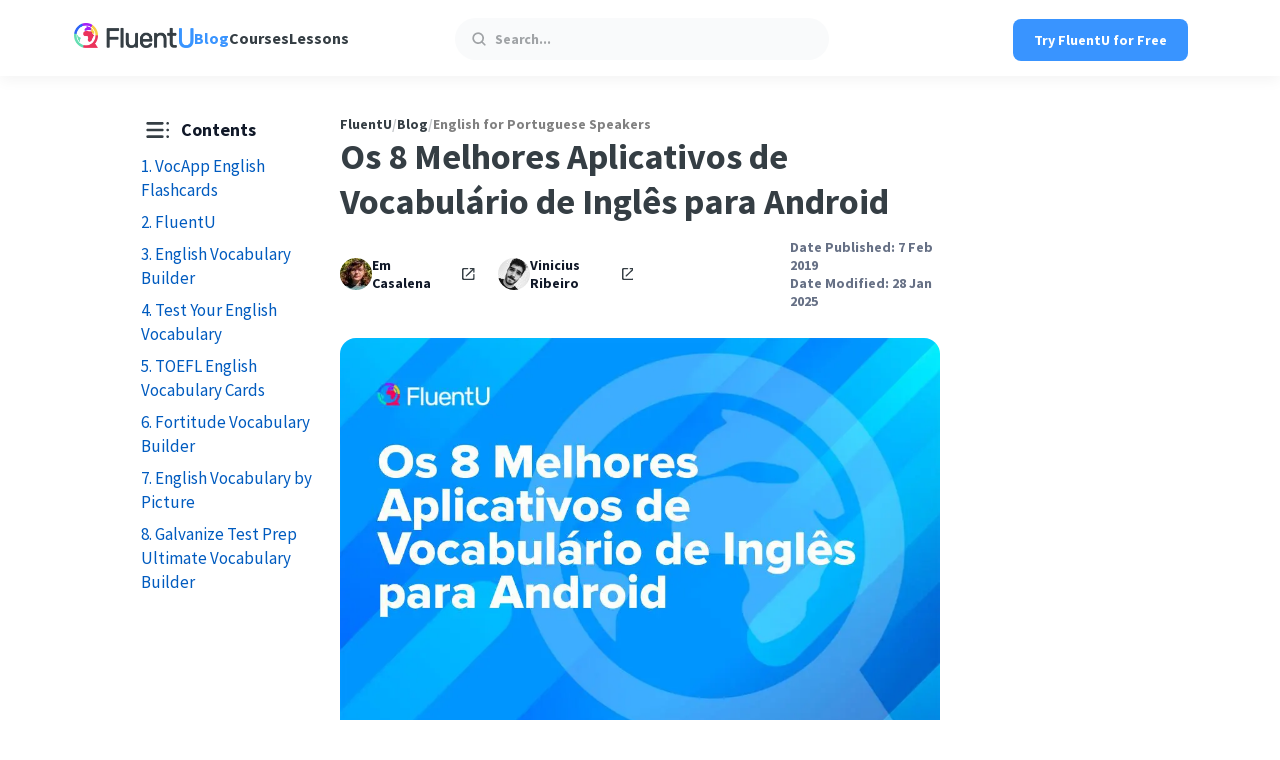

--- FILE ---
content_type: text/html; charset=UTF-8
request_url: https://www.fluentu.com/blog/english-por-br/vocabulario-ingles-android/
body_size: 32225
content:
<!doctype html><html lang="en-US"><head><meta charset="UTF-8"><meta http-equiv="X-UA-Compatible" content="IE=edge"><title>Os 8 Melhores Aplicativos de Vocabulário de Inglês para Android | FluentU</title><meta name="viewport" content="width=device-width, height=device-height, initial-scale=1, minimum-scale=1"><link rel="pingback" href="https://www.fluentu.com/blog/xmlrpc.php" > <script data-cfasync="false" data-no-defer="1" data-no-minify="1" data-no-optimize="1">var ewww_webp_supported=!1;function check_webp_feature(A,e){var w;e=void 0!==e?e:function(){},ewww_webp_supported?e(ewww_webp_supported):((w=new Image).onload=function(){ewww_webp_supported=0<w.width&&0<w.height,e&&e(ewww_webp_supported)},w.onerror=function(){e&&e(!1)},w.src="data:image/webp;base64,"+{alpha:"UklGRkoAAABXRUJQVlA4WAoAAAAQAAAAAAAAAAAAQUxQSAwAAAARBxAR/Q9ERP8DAABWUDggGAAAABQBAJ0BKgEAAQAAAP4AAA3AAP7mtQAAAA=="}[A])}check_webp_feature("alpha");</script><script data-cfasync="false" data-no-defer="1" data-no-minify="1" data-no-optimize="1">var Arrive=function(c,w){"use strict";if(c.MutationObserver&&"undefined"!=typeof HTMLElement){var r,a=0,u=(r=HTMLElement.prototype.matches||HTMLElement.prototype.webkitMatchesSelector||HTMLElement.prototype.mozMatchesSelector||HTMLElement.prototype.msMatchesSelector,{matchesSelector:function(e,t){return e instanceof HTMLElement&&r.call(e,t)},addMethod:function(e,t,r){var a=e[t];e[t]=function(){return r.length==arguments.length?r.apply(this,arguments):"function"==typeof a?a.apply(this,arguments):void 0}},callCallbacks:function(e,t){t&&t.options.onceOnly&&1==t.firedElems.length&&(e=[e[0]]);for(var r,a=0;r=e[a];a++)r&&r.callback&&r.callback.call(r.elem,r.elem);t&&t.options.onceOnly&&1==t.firedElems.length&&t.me.unbindEventWithSelectorAndCallback.call(t.target,t.selector,t.callback)},checkChildNodesRecursively:function(e,t,r,a){for(var i,n=0;i=e[n];n++)r(i,t,a)&&a.push({callback:t.callback,elem:i}),0<i.childNodes.length&&u.checkChildNodesRecursively(i.childNodes,t,r,a)},mergeArrays:function(e,t){var r,a={};for(r in e)e.hasOwnProperty(r)&&(a[r]=e[r]);for(r in t)t.hasOwnProperty(r)&&(a[r]=t[r]);return a},toElementsArray:function(e){return e=void 0!==e&&("number"!=typeof e.length||e===c)?[e]:e}}),e=(l.prototype.addEvent=function(e,t,r,a){a={target:e,selector:t,options:r,callback:a,firedElems:[]};return this._beforeAdding&&this._beforeAdding(a),this._eventsBucket.push(a),a},l.prototype.removeEvent=function(e){for(var t,r=this._eventsBucket.length-1;t=this._eventsBucket[r];r--)e(t)&&(this._beforeRemoving&&this._beforeRemoving(t),(t=this._eventsBucket.splice(r,1))&&t.length&&(t[0].callback=null))},l.prototype.beforeAdding=function(e){this._beforeAdding=e},l.prototype.beforeRemoving=function(e){this._beforeRemoving=e},l),t=function(i,n){var o=new e,l=this,s={fireOnAttributesModification:!1};return o.beforeAdding(function(t){var e=t.target;e!==c.document&&e!==c||(e=document.getElementsByTagName("html")[0]);var r=new MutationObserver(function(e){n.call(this,e,t)}),a=i(t.options);r.observe(e,a),t.observer=r,t.me=l}),o.beforeRemoving(function(e){e.observer.disconnect()}),this.bindEvent=function(e,t,r){t=u.mergeArrays(s,t);for(var a=u.toElementsArray(this),i=0;i<a.length;i++)o.addEvent(a[i],e,t,r)},this.unbindEvent=function(){var r=u.toElementsArray(this);o.removeEvent(function(e){for(var t=0;t<r.length;t++)if(this===w||e.target===r[t])return!0;return!1})},this.unbindEventWithSelectorOrCallback=function(r){var a=u.toElementsArray(this),i=r,e="function"==typeof r?function(e){for(var t=0;t<a.length;t++)if((this===w||e.target===a[t])&&e.callback===i)return!0;return!1}:function(e){for(var t=0;t<a.length;t++)if((this===w||e.target===a[t])&&e.selector===r)return!0;return!1};o.removeEvent(e)},this.unbindEventWithSelectorAndCallback=function(r,a){var i=u.toElementsArray(this);o.removeEvent(function(e){for(var t=0;t<i.length;t++)if((this===w||e.target===i[t])&&e.selector===r&&e.callback===a)return!0;return!1})},this},i=new function(){var s={fireOnAttributesModification:!1,onceOnly:!1,existing:!1};function n(e,t,r){return!(!u.matchesSelector(e,t.selector)||(e._id===w&&(e._id=a++),-1!=t.firedElems.indexOf(e._id)))&&(t.firedElems.push(e._id),!0)}var c=(i=new t(function(e){var t={attributes:!1,childList:!0,subtree:!0};return e.fireOnAttributesModification&&(t.attributes=!0),t},function(e,i){e.forEach(function(e){var t=e.addedNodes,r=e.target,a=[];null!==t&&0<t.length?u.checkChildNodesRecursively(t,i,n,a):"attributes"===e.type&&n(r,i)&&a.push({callback:i.callback,elem:r}),u.callCallbacks(a,i)})})).bindEvent;return i.bindEvent=function(e,t,r){t=void 0===r?(r=t,s):u.mergeArrays(s,t);var a=u.toElementsArray(this);if(t.existing){for(var i=[],n=0;n<a.length;n++)for(var o=a[n].querySelectorAll(e),l=0;l<o.length;l++)i.push({callback:r,elem:o[l]});if(t.onceOnly&&i.length)return r.call(i[0].elem,i[0].elem);setTimeout(u.callCallbacks,1,i)}c.call(this,e,t,r)},i},o=new function(){var a={};function i(e,t){return u.matchesSelector(e,t.selector)}var n=(o=new t(function(){return{childList:!0,subtree:!0}},function(e,r){e.forEach(function(e){var t=e.removedNodes,e=[];null!==t&&0<t.length&&u.checkChildNodesRecursively(t,r,i,e),u.callCallbacks(e,r)})})).bindEvent;return o.bindEvent=function(e,t,r){t=void 0===r?(r=t,a):u.mergeArrays(a,t),n.call(this,e,t,r)},o};d(HTMLElement.prototype),d(NodeList.prototype),d(HTMLCollection.prototype),d(HTMLDocument.prototype),d(Window.prototype);var n={};return s(i,n,"unbindAllArrive"),s(o,n,"unbindAllLeave"),n}function l(){this._eventsBucket=[],this._beforeAdding=null,this._beforeRemoving=null}function s(e,t,r){u.addMethod(t,r,e.unbindEvent),u.addMethod(t,r,e.unbindEventWithSelectorOrCallback),u.addMethod(t,r,e.unbindEventWithSelectorAndCallback)}function d(e){e.arrive=i.bindEvent,s(i,e,"unbindArrive"),e.leave=o.bindEvent,s(o,e,"unbindLeave")}}(window,void 0),ewww_webp_supported=!1;function check_webp_feature(e,t){var r;ewww_webp_supported?t(ewww_webp_supported):((r=new Image).onload=function(){ewww_webp_supported=0<r.width&&0<r.height,t(ewww_webp_supported)},r.onerror=function(){t(!1)},r.src="data:image/webp;base64,"+{alpha:"UklGRkoAAABXRUJQVlA4WAoAAAAQAAAAAAAAAAAAQUxQSAwAAAARBxAR/Q9ERP8DAABWUDggGAAAABQBAJ0BKgEAAQAAAP4AAA3AAP7mtQAAAA==",animation:"UklGRlIAAABXRUJQVlA4WAoAAAASAAAAAAAAAAAAQU5JTQYAAAD/////AABBTk1GJgAAAAAAAAAAAAAAAAAAAGQAAABWUDhMDQAAAC8AAAAQBxAREYiI/gcA"}[e])}function ewwwLoadImages(e){if(e){for(var t=document.querySelectorAll(".batch-image img, .image-wrapper a, .ngg-pro-masonry-item a, .ngg-galleria-offscreen-seo-wrapper a"),r=0,a=t.length;r<a;r++)ewwwAttr(t[r],"data-src",t[r].getAttribute("data-webp")),ewwwAttr(t[r],"data-thumbnail",t[r].getAttribute("data-webp-thumbnail"));for(var i=document.querySelectorAll("div.woocommerce-product-gallery__image"),r=0,a=i.length;r<a;r++)ewwwAttr(i[r],"data-thumb",i[r].getAttribute("data-webp-thumb"))}for(var n=document.querySelectorAll("video"),r=0,a=n.length;r<a;r++)ewwwAttr(n[r],"poster",e?n[r].getAttribute("data-poster-webp"):n[r].getAttribute("data-poster-image"));for(var o,l=document.querySelectorAll("img.ewww_webp_lazy_load"),r=0,a=l.length;r<a;r++)e&&(ewwwAttr(l[r],"data-lazy-srcset",l[r].getAttribute("data-lazy-srcset-webp")),ewwwAttr(l[r],"data-srcset",l[r].getAttribute("data-srcset-webp")),ewwwAttr(l[r],"data-lazy-src",l[r].getAttribute("data-lazy-src-webp")),ewwwAttr(l[r],"data-src",l[r].getAttribute("data-src-webp")),ewwwAttr(l[r],"data-orig-file",l[r].getAttribute("data-webp-orig-file")),ewwwAttr(l[r],"data-medium-file",l[r].getAttribute("data-webp-medium-file")),ewwwAttr(l[r],"data-large-file",l[r].getAttribute("data-webp-large-file")),null!=(o=l[r].getAttribute("srcset"))&&!1!==o&&o.includes("R0lGOD")&&ewwwAttr(l[r],"src",l[r].getAttribute("data-lazy-src-webp"))),l[r].className=l[r].className.replace(/\bewww_webp_lazy_load\b/,"");for(var s=document.querySelectorAll(".ewww_webp"),r=0,a=s.length;r<a;r++)e?(ewwwAttr(s[r],"srcset",s[r].getAttribute("data-srcset-webp")),ewwwAttr(s[r],"src",s[r].getAttribute("data-src-webp")),ewwwAttr(s[r],"data-orig-file",s[r].getAttribute("data-webp-orig-file")),ewwwAttr(s[r],"data-medium-file",s[r].getAttribute("data-webp-medium-file")),ewwwAttr(s[r],"data-large-file",s[r].getAttribute("data-webp-large-file")),ewwwAttr(s[r],"data-large_image",s[r].getAttribute("data-webp-large_image")),ewwwAttr(s[r],"data-src",s[r].getAttribute("data-webp-src"))):(ewwwAttr(s[r],"srcset",s[r].getAttribute("data-srcset-img")),ewwwAttr(s[r],"src",s[r].getAttribute("data-src-img"))),s[r].className=s[r].className.replace(/\bewww_webp\b/,"ewww_webp_loaded");window.jQuery&&jQuery.fn.isotope&&jQuery.fn.imagesLoaded&&(jQuery(".fusion-posts-container-infinite").imagesLoaded(function(){jQuery(".fusion-posts-container-infinite").hasClass("isotope")&&jQuery(".fusion-posts-container-infinite").isotope()}),jQuery(".fusion-portfolio:not(.fusion-recent-works) .fusion-portfolio-wrapper").imagesLoaded(function(){jQuery(".fusion-portfolio:not(.fusion-recent-works) .fusion-portfolio-wrapper").isotope()}))}function ewwwWebPInit(e){ewwwLoadImages(e),ewwwNggLoadGalleries(e),document.arrive(".ewww_webp",function(){ewwwLoadImages(e)}),document.arrive(".ewww_webp_lazy_load",function(){ewwwLoadImages(e)}),document.arrive("videos",function(){ewwwLoadImages(e)}),"loading"==document.readyState?document.addEventListener("DOMContentLoaded",ewwwJSONParserInit):("undefined"!=typeof galleries&&ewwwNggParseGalleries(e),ewwwWooParseVariations(e))}function ewwwAttr(e,t,r){null!=r&&!1!==r&&e.setAttribute(t,r)}function ewwwJSONParserInit(){"undefined"!=typeof galleries&&check_webp_feature("alpha",ewwwNggParseGalleries),check_webp_feature("alpha",ewwwWooParseVariations)}function ewwwWooParseVariations(e){if(e)for(var t=document.querySelectorAll("form.variations_form"),r=0,a=t.length;r<a;r++){var i=t[r].getAttribute("data-product_variations"),n=!1;try{for(var o in i=JSON.parse(i))void 0!==i[o]&&void 0!==i[o].image&&(void 0!==i[o].image.src_webp&&(i[o].image.src=i[o].image.src_webp,n=!0),void 0!==i[o].image.srcset_webp&&(i[o].image.srcset=i[o].image.srcset_webp,n=!0),void 0!==i[o].image.full_src_webp&&(i[o].image.full_src=i[o].image.full_src_webp,n=!0),void 0!==i[o].image.gallery_thumbnail_src_webp&&(i[o].image.gallery_thumbnail_src=i[o].image.gallery_thumbnail_src_webp,n=!0),void 0!==i[o].image.thumb_src_webp&&(i[o].image.thumb_src=i[o].image.thumb_src_webp,n=!0));n&&ewwwAttr(t[r],"data-product_variations",JSON.stringify(i))}catch(e){}}}function ewwwNggParseGalleries(e){if(e)for(var t in galleries){var r=galleries[t];galleries[t].images_list=ewwwNggParseImageList(r.images_list)}}function ewwwNggLoadGalleries(e){e&&document.addEventListener("ngg.galleria.themeadded",function(e,t){window.ngg_galleria._create_backup=window.ngg_galleria.create,window.ngg_galleria.create=function(e,t){var r=$(e).data("id");return galleries["gallery_"+r].images_list=ewwwNggParseImageList(galleries["gallery_"+r].images_list),window.ngg_galleria._create_backup(e,t)}})}function ewwwNggParseImageList(e){for(var t in e){var r=e[t];if(void 0!==r["image-webp"]&&(e[t].image=r["image-webp"],delete e[t]["image-webp"]),void 0!==r["thumb-webp"]&&(e[t].thumb=r["thumb-webp"],delete e[t]["thumb-webp"]),void 0!==r.full_image_webp&&(e[t].full_image=r.full_image_webp,delete e[t].full_image_webp),void 0!==r.srcsets)for(var a in r.srcsets)nggSrcset=r.srcsets[a],void 0!==r.srcsets[a+"-webp"]&&(e[t].srcsets[a]=r.srcsets[a+"-webp"],delete e[t].srcsets[a+"-webp"]);if(void 0!==r.full_srcsets)for(var i in r.full_srcsets)nggFSrcset=r.full_srcsets[i],void 0!==r.full_srcsets[i+"-webp"]&&(e[t].full_srcsets[i]=r.full_srcsets[i+"-webp"],delete e[t].full_srcsets[i+"-webp"])}return e}check_webp_feature("alpha",ewwwWebPInit);</script><meta name='robots' content='max-image-preview:large, max-snippet:-1, max-video-preview:-1' /><style>img:is([sizes="auto" i], [sizes^="auto," i]) { contain-intrinsic-size: 3000px 1500px }</style><link rel="preconnect" href="https://www.youtube.com" /><link rel="preconnect" href="https://i.ytimg.com" /><link rel="preconnect" href="https://i9.ytimg.com" /><link rel="preconnect" href="https://s.ytimg.com" /><link rel="preconnect" href="https://cdn.onesignal.com" /><link rel="preconnect" href="https://connect.facebook.net" /><link rel="preconnect" href="https://www.googletagmanager.com" /><link rel="preload" href="https://www.fluentu.com/blog/wp-content/themes/fluentu-wp-theme/fonts/source-sans-pro-v21-latin-regular.woff2" as="font" type="font/woff2"
crossorigin><link rel="preload" href="https://www.fluentu.com/blog/wp-content/themes/fluentu-wp-theme/fonts/source-sans-pro-v21-latin-700.woff2" as="font" type="font/woff2" crossorigin><link rel="canonical" href="https://www.fluentu.com/blog/english-por-br/vocabulario-ingles-android/"><meta name="description" content="Usar os recursos certos no seu smartphone é a maneira mais fácil de aumentar seu vocabulário em inglês sem dor de cabeça! Não sabe por onde começar? Trouxemos os oito melhores aplicativos para Android para aumentar o seu vocabulário de inglês rapidamente!"><meta property="og:title" content="Os 8 Melhores Aplicativos de Vocabulário de Inglês para Android"><meta property="og:type" content="article"><meta property="og:image" content="https://www.fluentu.com/blog/wp-content/uploads/2019/02/vocabulario-ingles-android-1.jpg"><meta property="og:image:width" content="959"><meta property="og:image:height" content="640"><meta property="og:image:alt" content="vocabulario-ingles-android"><meta property="og:description" content="Usar os recursos certos no seu smartphone é a maneira mais fácil de aumentar seu vocabulário em inglês sem dor de cabeça! Não sabe por onde começar? Trouxemos os oito melhores aplicativos para Android para aumentar o seu vocabulário de inglês rapidamente!"><meta property="og:url" content="https://www.fluentu.com/blog/english-por-br/vocabulario-ingles-android/"><meta property="og:locale" content="en_US"><meta property="og:site_name" content="FluentU"><meta property="article:published_time" content="2019-02-07T08:42:50-05:00"><meta property="article:modified_time" content="2025-01-28T08:53:38-05:00"><meta property="og:updated_time" content="2025-01-28T08:53:38-05:00"><meta property="article:section" content="English for Portuguese Speakers"><meta property="fb:app_id" content="husen"><meta name="twitter:card" content="summary_large_image"><meta name="twitter:image" content="https://www.fluentu.com/blog/wp-content/uploads/2019/02/vocabulario-ingles-android-1.jpg"><link rel='dns-prefetch' href='//cdn.jsdelivr.net' /><link rel="preload" href="https://www.fluentu.com/blog/wp-content/uploads/2019/02/vocabulario-ingles-android-1.jpg.webp" as="image" type="image/webp" fetchpriority="high"><script id="fluen-ready">window.advanced_ads_ready=function(e,a){a=a||"complete";var d=function(e){return"interactive"===a?"loading"!==e:"complete"===e};d(document.readyState)?e():document.addEventListener("readystatechange",(function(a){d(a.target.readyState)&&e()}),{once:"interactive"===a})},window.advanced_ads_ready_queue=window.advanced_ads_ready_queue||[];</script> <style id='co-authors-plus-coauthors-style-inline-css' type='text/css'>.wp-block-co-authors-plus-coauthors.is-layout-flow [class*=wp-block-co-authors-plus]{display:inline}</style><style id='co-authors-plus-avatar-style-inline-css' type='text/css'>.wp-block-co-authors-plus-avatar :where(img){height:auto;max-width:100%;vertical-align:bottom}.wp-block-co-authors-plus-coauthors.is-layout-flow .wp-block-co-authors-plus-avatar :where(img){vertical-align:middle}.wp-block-co-authors-plus-avatar:is(.alignleft,.alignright){display:table}.wp-block-co-authors-plus-avatar.aligncenter{display:table;margin-inline:auto}</style><style id='co-authors-plus-image-style-inline-css' type='text/css'>.wp-block-co-authors-plus-image{margin-bottom:0}.wp-block-co-authors-plus-image :where(img){height:auto;max-width:100%;vertical-align:bottom}.wp-block-co-authors-plus-coauthors.is-layout-flow .wp-block-co-authors-plus-image :where(img){vertical-align:middle}.wp-block-co-authors-plus-image:is(.alignfull,.alignwide) :where(img){width:100%}.wp-block-co-authors-plus-image:is(.alignleft,.alignright){display:table}.wp-block-co-authors-plus-image.aligncenter{display:table;margin-inline:auto}</style><style id='classic-theme-styles-inline-css' type='text/css'>/*! This file is auto-generated */
.wp-block-button__link{color:#fff;background-color:#32373c;border-radius:9999px;box-shadow:none;text-decoration:none;padding:calc(.667em + 2px) calc(1.333em + 2px);font-size:1.125em}.wp-block-file__button{background:#32373c;color:#fff;text-decoration:none}</style><style id='global-styles-inline-css' type='text/css'>:root{--wp--preset--aspect-ratio--square: 1;--wp--preset--aspect-ratio--4-3: 4/3;--wp--preset--aspect-ratio--3-4: 3/4;--wp--preset--aspect-ratio--3-2: 3/2;--wp--preset--aspect-ratio--2-3: 2/3;--wp--preset--aspect-ratio--16-9: 16/9;--wp--preset--aspect-ratio--9-16: 9/16;--wp--preset--color--black: #000000;--wp--preset--color--cyan-bluish-gray: #abb8c3;--wp--preset--color--white: #ffffff;--wp--preset--color--pale-pink: #f78da7;--wp--preset--color--vivid-red: #cf2e2e;--wp--preset--color--luminous-vivid-orange: #ff6900;--wp--preset--color--luminous-vivid-amber: #fcb900;--wp--preset--color--light-green-cyan: #7bdcb5;--wp--preset--color--vivid-green-cyan: #00d084;--wp--preset--color--pale-cyan-blue: #8ed1fc;--wp--preset--color--vivid-cyan-blue: #0693e3;--wp--preset--color--vivid-purple: #9b51e0;--wp--preset--gradient--vivid-cyan-blue-to-vivid-purple: linear-gradient(135deg,rgba(6,147,227,1) 0%,rgb(155,81,224) 100%);--wp--preset--gradient--light-green-cyan-to-vivid-green-cyan: linear-gradient(135deg,rgb(122,220,180) 0%,rgb(0,208,130) 100%);--wp--preset--gradient--luminous-vivid-amber-to-luminous-vivid-orange: linear-gradient(135deg,rgba(252,185,0,1) 0%,rgba(255,105,0,1) 100%);--wp--preset--gradient--luminous-vivid-orange-to-vivid-red: linear-gradient(135deg,rgba(255,105,0,1) 0%,rgb(207,46,46) 100%);--wp--preset--gradient--very-light-gray-to-cyan-bluish-gray: linear-gradient(135deg,rgb(238,238,238) 0%,rgb(169,184,195) 100%);--wp--preset--gradient--cool-to-warm-spectrum: linear-gradient(135deg,rgb(74,234,220) 0%,rgb(151,120,209) 20%,rgb(207,42,186) 40%,rgb(238,44,130) 60%,rgb(251,105,98) 80%,rgb(254,248,76) 100%);--wp--preset--gradient--blush-light-purple: linear-gradient(135deg,rgb(255,206,236) 0%,rgb(152,150,240) 100%);--wp--preset--gradient--blush-bordeaux: linear-gradient(135deg,rgb(254,205,165) 0%,rgb(254,45,45) 50%,rgb(107,0,62) 100%);--wp--preset--gradient--luminous-dusk: linear-gradient(135deg,rgb(255,203,112) 0%,rgb(199,81,192) 50%,rgb(65,88,208) 100%);--wp--preset--gradient--pale-ocean: linear-gradient(135deg,rgb(255,245,203) 0%,rgb(182,227,212) 50%,rgb(51,167,181) 100%);--wp--preset--gradient--electric-grass: linear-gradient(135deg,rgb(202,248,128) 0%,rgb(113,206,126) 100%);--wp--preset--gradient--midnight: linear-gradient(135deg,rgb(2,3,129) 0%,rgb(40,116,252) 100%);--wp--preset--font-size--small: 13px;--wp--preset--font-size--medium: 20px;--wp--preset--font-size--large: 36px;--wp--preset--font-size--x-large: 42px;--wp--preset--spacing--20: 0.44rem;--wp--preset--spacing--30: 0.67rem;--wp--preset--spacing--40: 1rem;--wp--preset--spacing--50: 1.5rem;--wp--preset--spacing--60: 2.25rem;--wp--preset--spacing--70: 3.38rem;--wp--preset--spacing--80: 5.06rem;--wp--preset--shadow--natural: 6px 6px 9px rgba(0, 0, 0, 0.2);--wp--preset--shadow--deep: 12px 12px 50px rgba(0, 0, 0, 0.4);--wp--preset--shadow--sharp: 6px 6px 0px rgba(0, 0, 0, 0.2);--wp--preset--shadow--outlined: 6px 6px 0px -3px rgba(255, 255, 255, 1), 6px 6px rgba(0, 0, 0, 1);--wp--preset--shadow--crisp: 6px 6px 0px rgba(0, 0, 0, 1);}:where(.is-layout-flex){gap: 0.5em;}:where(.is-layout-grid){gap: 0.5em;}body .is-layout-flex{display: flex;}.is-layout-flex{flex-wrap: wrap;align-items: center;}.is-layout-flex > :is(*, div){margin: 0;}body .is-layout-grid{display: grid;}.is-layout-grid > :is(*, div){margin: 0;}:where(.wp-block-columns.is-layout-flex){gap: 2em;}:where(.wp-block-columns.is-layout-grid){gap: 2em;}:where(.wp-block-post-template.is-layout-flex){gap: 1.25em;}:where(.wp-block-post-template.is-layout-grid){gap: 1.25em;}.has-black-color{color: var(--wp--preset--color--black) !important;}.has-cyan-bluish-gray-color{color: var(--wp--preset--color--cyan-bluish-gray) !important;}.has-white-color{color: var(--wp--preset--color--white) !important;}.has-pale-pink-color{color: var(--wp--preset--color--pale-pink) !important;}.has-vivid-red-color{color: var(--wp--preset--color--vivid-red) !important;}.has-luminous-vivid-orange-color{color: var(--wp--preset--color--luminous-vivid-orange) !important;}.has-luminous-vivid-amber-color{color: var(--wp--preset--color--luminous-vivid-amber) !important;}.has-light-green-cyan-color{color: var(--wp--preset--color--light-green-cyan) !important;}.has-vivid-green-cyan-color{color: var(--wp--preset--color--vivid-green-cyan) !important;}.has-pale-cyan-blue-color{color: var(--wp--preset--color--pale-cyan-blue) !important;}.has-vivid-cyan-blue-color{color: var(--wp--preset--color--vivid-cyan-blue) !important;}.has-vivid-purple-color{color: var(--wp--preset--color--vivid-purple) !important;}.has-black-background-color{background-color: var(--wp--preset--color--black) !important;}.has-cyan-bluish-gray-background-color{background-color: var(--wp--preset--color--cyan-bluish-gray) !important;}.has-white-background-color{background-color: var(--wp--preset--color--white) !important;}.has-pale-pink-background-color{background-color: var(--wp--preset--color--pale-pink) !important;}.has-vivid-red-background-color{background-color: var(--wp--preset--color--vivid-red) !important;}.has-luminous-vivid-orange-background-color{background-color: var(--wp--preset--color--luminous-vivid-orange) !important;}.has-luminous-vivid-amber-background-color{background-color: var(--wp--preset--color--luminous-vivid-amber) !important;}.has-light-green-cyan-background-color{background-color: var(--wp--preset--color--light-green-cyan) !important;}.has-vivid-green-cyan-background-color{background-color: var(--wp--preset--color--vivid-green-cyan) !important;}.has-pale-cyan-blue-background-color{background-color: var(--wp--preset--color--pale-cyan-blue) !important;}.has-vivid-cyan-blue-background-color{background-color: var(--wp--preset--color--vivid-cyan-blue) !important;}.has-vivid-purple-background-color{background-color: var(--wp--preset--color--vivid-purple) !important;}.has-black-border-color{border-color: var(--wp--preset--color--black) !important;}.has-cyan-bluish-gray-border-color{border-color: var(--wp--preset--color--cyan-bluish-gray) !important;}.has-white-border-color{border-color: var(--wp--preset--color--white) !important;}.has-pale-pink-border-color{border-color: var(--wp--preset--color--pale-pink) !important;}.has-vivid-red-border-color{border-color: var(--wp--preset--color--vivid-red) !important;}.has-luminous-vivid-orange-border-color{border-color: var(--wp--preset--color--luminous-vivid-orange) !important;}.has-luminous-vivid-amber-border-color{border-color: var(--wp--preset--color--luminous-vivid-amber) !important;}.has-light-green-cyan-border-color{border-color: var(--wp--preset--color--light-green-cyan) !important;}.has-vivid-green-cyan-border-color{border-color: var(--wp--preset--color--vivid-green-cyan) !important;}.has-pale-cyan-blue-border-color{border-color: var(--wp--preset--color--pale-cyan-blue) !important;}.has-vivid-cyan-blue-border-color{border-color: var(--wp--preset--color--vivid-cyan-blue) !important;}.has-vivid-purple-border-color{border-color: var(--wp--preset--color--vivid-purple) !important;}.has-vivid-cyan-blue-to-vivid-purple-gradient-background{background: var(--wp--preset--gradient--vivid-cyan-blue-to-vivid-purple) !important;}.has-light-green-cyan-to-vivid-green-cyan-gradient-background{background: var(--wp--preset--gradient--light-green-cyan-to-vivid-green-cyan) !important;}.has-luminous-vivid-amber-to-luminous-vivid-orange-gradient-background{background: var(--wp--preset--gradient--luminous-vivid-amber-to-luminous-vivid-orange) !important;}.has-luminous-vivid-orange-to-vivid-red-gradient-background{background: var(--wp--preset--gradient--luminous-vivid-orange-to-vivid-red) !important;}.has-very-light-gray-to-cyan-bluish-gray-gradient-background{background: var(--wp--preset--gradient--very-light-gray-to-cyan-bluish-gray) !important;}.has-cool-to-warm-spectrum-gradient-background{background: var(--wp--preset--gradient--cool-to-warm-spectrum) !important;}.has-blush-light-purple-gradient-background{background: var(--wp--preset--gradient--blush-light-purple) !important;}.has-blush-bordeaux-gradient-background{background: var(--wp--preset--gradient--blush-bordeaux) !important;}.has-luminous-dusk-gradient-background{background: var(--wp--preset--gradient--luminous-dusk) !important;}.has-pale-ocean-gradient-background{background: var(--wp--preset--gradient--pale-ocean) !important;}.has-electric-grass-gradient-background{background: var(--wp--preset--gradient--electric-grass) !important;}.has-midnight-gradient-background{background: var(--wp--preset--gradient--midnight) !important;}.has-small-font-size{font-size: var(--wp--preset--font-size--small) !important;}.has-medium-font-size{font-size: var(--wp--preset--font-size--medium) !important;}.has-large-font-size{font-size: var(--wp--preset--font-size--large) !important;}.has-x-large-font-size{font-size: var(--wp--preset--font-size--x-large) !important;}
:where(.wp-block-post-template.is-layout-flex){gap: 1.25em;}:where(.wp-block-post-template.is-layout-grid){gap: 1.25em;}
:where(.wp-block-columns.is-layout-flex){gap: 2em;}:where(.wp-block-columns.is-layout-grid){gap: 2em;}
:root :where(.wp-block-pullquote){font-size: 1.5em;line-height: 1.6;}</style><link rel='stylesheet' id='fluentu-internal-links-css' href='https://www.fluentu.com/blog/wp-content/plugins/fluentu-internal-links/css/style.css?ver=6.7.1' type='text/css' media='all' /><link rel='stylesheet' id='fluentu-leadbox-css' href='https://www.fluentu.com/blog/wp-content/plugins/fluentu-leadbox/css/style.css?ver=2.7.3' type='text/css' media='all' /><link rel='stylesheet' id='fluentu-toc-css' href='https://www.fluentu.com/blog/wp-content/plugins/fluentu-toc-shortcode/css/style.css?ver=1729492450' type='text/css' media='all' /><link rel='stylesheet' id='fluentu-tts-css' href='https://www.fluentu.com/blog/wp-content/plugins/fluentu-tts/css/style.css?ver=1696844687' type='text/css' media='all' /><link rel='stylesheet' id='fluentu-youtube-facade-css' href='https://www.fluentu.com/blog/wp-content/plugins/fluentu-youtube-facade/lite-youtube-embed/src/lite-yt-embed.css?ver=6.7.1' type='text/css' media='all' /><link rel='stylesheet' id='animate-css' href='https://www.fluentu.com/blog/wp-content/plugins/wp-quiz-pro/assets/frontend/css/animate.css?ver=3.6.0' type='text/css' media='all' /><link rel='stylesheet' id='wp-quiz-css' href='https://www.fluentu.com/blog/wp-content/plugins/wp-quiz-pro/assets/frontend/css/wp-quiz.css?ver=2.1.11' type='text/css' media='all' /><style id='wp-quiz-inline-css' type='text/css'>.wq-quiz-trivia .wq_triviaQuizTimerCtr { width: 80px; line-height: 80px; }</style><link rel='stylesheet' id='fluentu-ccw-css' href='https://www.fluentu.com/blog/wp-content/plugins/fluentu-ccw/public/css/fluentu-ccw-public.css?ver=1.0.0' type='text/css' media='all' /><link rel='stylesheet' id='main-css' href='https://www.fluentu.com/blog/wp-content/themes/fluentu-wp-theme/css/style.css?ver=1748332982' type='text/css' media='all' /><link rel='stylesheet' id='fluentu_select2-css' href='https://cdn.jsdelivr.net/npm/select2@4.0.13/dist/css/select2.min.css?ver=6.7.1' type='text/css' media='all' /><link rel='stylesheet' id='tablepress-default-css' href='https://www.fluentu.com/blog/wp-content/plugins/tablepress/css/build/default.css?ver=3.2.5' type='text/css' media='all' /><link rel='stylesheet' id='fontawesome-css' href='https://www.fluentu.com/blog/wp-content/plugins/wp-review-pro/public/css/font-awesome.min.css?ver=4.7.0-modified' type='text/css' media='all' /><link rel='stylesheet' id='wp_review-style-css' href='https://www.fluentu.com/blog/wp-content/plugins/wp-review-pro/public/css/wp-review.css?ver=3.4.11' type='text/css' media='all' /><link rel='stylesheet' id='fluentu-customizations-styles-css' href='https://www.fluentu.com/blog/wp-content/plugins/fluentu-extra-customizations/assets/css/style.css?v=1768816814&#038;ver=6.7.1' type='text/css' media='all' /><link rel="https://api.w.org/" href="https://www.fluentu.com/blog/wp-json/" /><link rel="alternate" title="JSON" type="application/json" href="https://www.fluentu.com/blog/wp-json/wp/v2/posts/48798" /><link rel="alternate" title="oEmbed (JSON)" type="application/json+oembed" href="https://www.fluentu.com/blog/wp-json/oembed/1.0/embed?url=https%3A%2F%2Fwww.fluentu.com%2Fblog%2Fenglish-por-br%2Fvocabulario-ingles-android%2F" /><link rel="alternate" title="oEmbed (XML)" type="text/xml+oembed" href="https://www.fluentu.com/blog/wp-json/oembed/1.0/embed?url=https%3A%2F%2Fwww.fluentu.com%2Fblog%2Fenglish-por-br%2Fvocabulario-ingles-android%2F&#038;format=xml" /> <script>advads_items = { conditions: {}, display_callbacks: {}, display_effect_callbacks: {}, hide_callbacks: {}, backgrounds: {}, effect_durations: {}, close_functions: {}, showed: [] };</script><style type="text/css" id="fluen-layer-custom-css"></style> <script type="text/javascript">function appendGTM(){var t=document.createElement("script");t.async=!0,t.src="https://www.googletagmanager.com/gtm.js?id=GTM-M63F3JD",document.getElementsByTagName("head")[0].appendChild(t),setTimeout(callGTM,500)}function callGTM(){window.dataLayer=window.dataLayer||[],window.dataLayer.push({"gtm.start":new Date().getTime(),event:"gtm.js"}),console.log("GTM Initialized")}window.addEventListener("load",appendGTM);</script> <script type="text/javascript">var advadsCfpQueue = [];
			var advadsCfpAd = function( adID ) {
				if ( 'undefined' === typeof advadsProCfp ) {
					advadsCfpQueue.push( adID )
				} else {
					advadsProCfp.addElement( adID )
				}
			}</script> <noscript><style>.lazyload[data-src]{display:none !important;}</style></noscript><style>.lazyload{background-image:none !important;}.lazyload:before{background-image:none !important;}</style><style>.wp-block-gallery.is-cropped .blocks-gallery-item picture{height:100%;width:100%;}</style> <script type="text/javascript">if ( typeof advadsGATracking === 'undefined' ) {
				window.advadsGATracking = {
					delayedAds: {},
					deferedAds: {}
				};
			}</script> </head><body class="post-template-default single single-post postid-48798 single-format-standard aa-prefix-fluen-"> <script data-cfasync="false" data-no-defer="1" data-no-minify="1" data-no-optimize="1">if(typeof ewww_webp_supported==="undefined"){var ewww_webp_supported=!1}if(ewww_webp_supported){document.body.classList.add("webp-support")}</script> <!--[if lt IE 10]><p class="chromeframe">You are using an <strong>outdated</strong> browser. Please <a href="http://browsehappy.com/">upgrade your browser</a> or <a href="http://www.google.com/chromeframe/?redirect=true">activate Google Chrome Frame</a> to improve your experience.</p>
<![endif]-->
<noscript><iframe src="https://www.googletagmanager.com/ns.html?id=GTM-M63F3JD"
height="0" width="0" style="display:none;visibility:hidden"></iframe></noscript><header><div class="header"><div class="logo">
<a href="/" class="logo-link" title="To homepage">
<img src="https://www.fluentu.com/blog/wp-content/themes/fluentu-wp-theme/img/fluentu-logo.png" alt="FluentU Logo"
width="160" height="32" data-no-lazy="true">
</a><nav class="header-menu-container"><ul id="theme-header-menu" class="header-menu"><li id="menu-item-222292" class="current-menu-item menu-item menu-item-type-custom menu-item-object-custom menu-item-222292"><a href="/blog/">Blog</a></li><li id="menu-item-227189" class="menu-item menu-item-type-custom menu-item-object-custom menu-item-227189"><a href="/courses/">Courses</a></li><li id="menu-item-227190" class="menu-item menu-item-type-custom menu-item-object-custom menu-item-has-children menu-item-227190"><a href="#">Lessons</a><ul class="sub-menu"><li id="menu-item-227191" class="menu-item menu-item-type-custom menu-item-object-custom menu-item-227191"><a href="/spanish/playlists/lessons/">Spanish Lessons</a></li><li id="menu-item-227192" class="menu-item menu-item-type-custom menu-item-object-custom menu-item-227192"><a href="/french/playlists/lessons/">French Lessons</a></li><li id="menu-item-227193" class="menu-item menu-item-type-custom menu-item-object-custom menu-item-227193"><a href="/german/playlists/lessons/">German Lessons</a></li><li id="menu-item-227194" class="menu-item menu-item-type-custom menu-item-object-custom menu-item-227194"><a href="/chinese/playlists/lessons/">Chinese Lessons</a></li></ul></li></ul></nav></div><div class="hamburger-mobile-menu" id="hamburger-mobile-menu"></div><div class="header-search"><form role="search" method="get" id="search-form" class="searchform" action="https://www.fluentu.com/blog/" >
<label class="screen-reader-text" for="s">Search</label>
<input type="search" value="" name="s" id="s" placeholder="Search..." />
<input type="submit" id="searchsubmit" value="Go" /></form></div><div class="cta"><div class="header-widget"><div id="custom_html-4" class="widget_text widget widget_custom_html"><div class="textwidget custom-html-widget"><a href="/" class="btn-blue btn-cta" target="_blank"> Try FluentU for Free </a></div></div></div></div></div></header><div id="mobile-menu-drawer" class="mobile-menu-drawer">
<a href="javascript:void(0)" id="closebtn" class="closebtn">&times;</a><div class="header-search"><form role="search" method="get" id="search-form" class="searchform" action="https://www.fluentu.com/blog/" >
<label class="screen-reader-text" for="s">Search</label>
<input type="search" value="" name="s" id="s" placeholder="Search..." />
<input type="submit" id="searchsubmit" value="Go" /></form></div><nav class="header-menu-container"><ul id="theme-header-menu" class="header-menu"><li class="current-menu-item menu-item menu-item-type-custom menu-item-object-custom menu-item-222292"><a href="/blog/">Blog</a></li><li class="menu-item menu-item-type-custom menu-item-object-custom menu-item-227189"><a href="/courses/">Courses</a></li><li class="menu-item menu-item-type-custom menu-item-object-custom menu-item-has-children menu-item-227190"><a href="#">Lessons</a><ul class="sub-menu"><li class="menu-item menu-item-type-custom menu-item-object-custom menu-item-227191"><a href="/spanish/playlists/lessons/">Spanish Lessons</a></li><li class="menu-item menu-item-type-custom menu-item-object-custom menu-item-227192"><a href="/french/playlists/lessons/">French Lessons</a></li><li class="menu-item menu-item-type-custom menu-item-object-custom menu-item-227193"><a href="/german/playlists/lessons/">German Lessons</a></li><li class="menu-item menu-item-type-custom menu-item-object-custom menu-item-227194"><a href="/chinese/playlists/lessons/">Chinese Lessons</a></li></ul></li></ul></nav><div class="cta"><div class="header-widget"><div id="custom_html-4" class="widget_text widget widget_custom_html"><div class="textwidget custom-html-widget"><a href="/" class="btn-blue btn-cta" target="_blank"> Try FluentU for Free </a></div></div></div></div></div><main id="content" class="main"><section><article id="post-48798" class="entry hentry single"><div class="toc-section"></div><div class="toc-section-mobile">
<svg xmlns="http://www.w3.org/2000/svg" width="29" height="20" viewBox="0 0 29 20" fill="none">
<path
d="M0.666992 1.66667C0.666992 2.58714 1.41318 3.33333 2.33366 3.33333H20.667C21.5875 3.33333 22.3337 2.58714 22.3337 1.66667C22.3337 0.746192 21.5875 0 20.667 0H2.33366C1.41318 0 0.666992 0.746192 0.666992 1.66667ZM0.666992 10C0.666992 10.9205 1.41318 11.6667 2.33366 11.6667H20.667C21.5875 11.6667 22.3337 10.9205 22.3337 10C22.3337 9.07952 21.5875 8.33333 20.667 8.33333H2.33366C1.41318 8.33333 0.666992 9.07952 0.666992 10ZM0.666992 18.3333C0.666992 19.2538 1.41318 20 2.33366 20H20.667C21.5875 20 22.3337 19.2538 22.3337 18.3333C22.3337 17.4129 21.5875 16.6667 20.667 16.6667H2.33366C1.41318 16.6667 0.666992 17.4129 0.666992 18.3333ZM25.667 18.3333C25.667 19.2538 26.4132 20 27.3337 20C28.2541 20 29.0003 19.2538 29.0003 18.3333C29.0003 17.4129 28.2541 16.6667 27.3337 16.6667C26.4132 16.6667 25.667 17.4129 25.667 18.3333ZM27.3337 0C26.4132 0 25.667 0.746192 25.667 1.66667C25.667 2.58714 26.4132 3.33333 27.3337 3.33333C28.2541 3.33333 29.0003 2.58714 29.0003 1.66667C29.0003 0.746192 28.2541 0 27.3337 0ZM25.667 10C25.667 10.9205 26.4132 11.6667 27.3337 11.6667C28.2541 11.6667 29.0003 10.9205 29.0003 10C29.0003 9.07952 28.2541 8.33333 27.3337 8.33333C26.4132 8.33333 25.667 9.07952 25.667 10Z"
fill="#3994FF" />
</svg><div class="mobile"></div></div><div class="content-section"><div id="crumbs" class="breadcrumbs crumbs"><a href="https://www.fluentu.com/blog/">FluentU</a> <span class="breadcrumb-sep">/</span><a href="https://www.fluentu.com/blog/">Blog</a><span class="breadcrumb-sep">/</span> <a href="https://www.fluentu.com/blog/english-por-br/">English for Portuguese Speakers</a></div><h1 class="entry-title title">Os 8 Melhores Aplicativos de Vocabulário de Inglês para Android</h1><div class="post-meta single-top">
<span class="small authorlist"><span class="author vcard"><img alt='Em Casalena' src="[data-uri]"  class="avatar avatar-32 photo lazyload" height='32' width='32' decoding='async' data-src="https://www.fluentu.com/blog/wp-content/litespeed/avatar/1/11a443d01d9870c5508287fcbb1a64ba.jpg?ver=1768659582" data-srcset="https://www.fluentu.com/blog/wp-content/litespeed/avatar/1/c900fe9dcf4db27db3c89f2d36e99047.jpg?ver=1768659582 2x" data-eio-rwidth="32" data-eio-rheight="32" /><noscript><img alt='Em Casalena' src='https://www.fluentu.com/blog/wp-content/litespeed/avatar/1/11a443d01d9870c5508287fcbb1a64ba.jpg?ver=1768659582' srcset='https://www.fluentu.com/blog/wp-content/litespeed/avatar/1/c900fe9dcf4db27db3c89f2d36e99047.jpg?ver=1768659582 2x' class='avatar avatar-32 photo' height='32' width='32' decoding='async' data-eio="l" /></noscript><a class="url fn n" href="https://www.fluentu.com/blog/author/emilycasalena/">Em Casalena</a></span><span class="author vcard"><img alt='Vinicius Ribeiro' src="[data-uri]"  class="avatar avatar-32 photo lazyload" height='32' width='32' decoding='async' data-src="https://www.fluentu.com/blog/wp-content/litespeed/avatar/1/13da22d6e4ec34e44c4ba3bca05032e5.jpg?ver=1768731724" data-srcset="https://www.fluentu.com/blog/wp-content/litespeed/avatar/1/5c95eac585f4a39e7a08f57300c0eff8.jpg?ver=1768731724 2x" data-eio-rwidth="32" data-eio-rheight="32" /><noscript><img alt='Vinicius Ribeiro' src='https://www.fluentu.com/blog/wp-content/litespeed/avatar/1/13da22d6e4ec34e44c4ba3bca05032e5.jpg?ver=1768731724' srcset='https://www.fluentu.com/blog/wp-content/litespeed/avatar/1/5c95eac585f4a39e7a08f57300c0eff8.jpg?ver=1768731724 2x' class='avatar avatar-32 photo' height='32' width='32' decoding='async' data-eio="l" /></noscript><a class="url fn n" href="https://www.fluentu.com/blog/author/viniciusribeiro/">Vinicius Ribeiro</a></span></span>
<span class="small postdates">
<span class="entry-publish-date">
<time class="entry-time" datetime="2019-02-07T08:42:50">
Date Published:                     7 Feb 2019                </time>
</span>
<span class="entry-modify-date">
<time class="entry-time" datetime="2025-01-28T08:53:38">
Date Modified:                         28 Jan 2025                    </time>
</span>
</span></div><figure>
<picture><source   type="image/webp" data-srcset="https://www.fluentu.com/blog/wp-content/uploads/2019/02/vocabulario-ingles-android-1.jpg.webp"><img src="https://www.fluentu.com/blog/wp-content/uploads/2019/02/vocabulario-ingles-android-1.jpg" class="attachment-large size-large wp-post-image" alt="vocabulario-ingles-android" decoding="async" fetchpriority="high" data-eio="p" /></picture></figure><div class="the_content"><p><span style="font-weight: 400">Você sabe o que você </span><i><span style="font-weight: 400">quer</span></i><span style="font-weight: 400"> dizer, mas não tem ideia de como fazer isso em inglês. </span><span style="font-weight: 400">Todo estudante de idiomas já teve essa experiência frustrante, e a</span><span style="font-weight: 400"> única maneira de superar isso é com a</span> <span style="font-weight: 400">prática consistente de vocabulário em inglês</span><span style="font-weight: 400">.</span></p><p><span style="font-weight: 400">Existem muitos </span><span style="font-weight: 400">aplicativos de vocabulário em inglês para Android</span><span style="font-weight: 400"> projetados especificamente para ensinar novas palavras. Você pode usá-los sempre que tiver um minuto livre no seu dia. </span><span style="font-weight: 400">Trouxemos os </span><b>oito melhores</b> <b>aplicativos para Android</b> <b>para aumentar o seu vocabulário de inglês rapidamente</b><span style="font-weight: 400">—e acabar com essa sensação de parede de tijolos de uma vez por todas.</span></p><p><div class="fluentu-toc"><h2>Contents</h2><ul class="toc-level-2"><li><a href="#toc_1">1. VocApp English Flashcards</a></li><li><a href="#toc_2">2. FluentU</a></li><li><a href="#toc_3">3. English Vocabulary Builder</a></li><li><a href="#toc_4">4. Test Your English Vocabulary</a></li><li><a href="#toc_5">5. TOEFL English Vocabulary Cards</a></li><li><a href="#toc_6">6. Fortitude Vocabulary Builder</a></li><li><a href="#toc_7">7. English Vocabulary by Picture</a></li><li><a href="#toc_8">8. Galvanize Test Prep Ultimate Vocabulary Builder</a></li></ul></div></p><p class="fluentu-leadbox-link">
<em>
<strong>Download: </strong>
This blog post is available as a convenient and portable PDF that you
can take anywhere.
<a href="/">Click here to get a copy. (Download)</a>
</em></p>
<a name="toc_1"></a><h2>1. <a href="https://play.google.com/store/apps/details?id=com.vocapp.en" target="_blank" rel="noopener"><b>VocApp English Flashcards</b></a></h2><p><span style="font-weight: 400"><picture><source   type="image/webp" data-srcset="https://www.fluentu.com/blog/wp-content/uploads/site//4/english-vocabulary-android-app.png.webp"><img decoding="async" class="alignright wp-image-23022 size-thumbnail lazyload" src="[data-uri]" alt="vocabulário inglês android" width="150" height="150" data-eio="p" data-src="https://www.fluentu.com/blog/wp-content/uploads/site//4/english-vocabulary-android-app.png" data-eio-rwidth="512" data-eio-rheight="512" /></picture><noscript><img decoding="async" class="alignright wp-image-23022 size-thumbnail" src="https://www.fluentu.com/blog/wp-content/uploads/site//4/english-vocabulary-android-app.png" alt="vocabulário inglês android" width="150" height="150" data-eio="l" /></noscript>Flashcards ainda são populares por um motivo — eles realmente trabalham no ensino de palavras do vocabulário!</span></p><p><span style="font-weight: 400">Esta pequena ferramenta de cartão de memória da VocApp é </span><b>perfeita para estudantes de inglês em qualquer nível</b><span style="font-weight: 400">. Você pode selecionar sua dificuldade preferida dentro do aplicativo.</span></p><p><span style="font-weight: 400">Este aplicativo de vocabulário de cartão é único, pois usa elementos mais complexos para </span><b>ensinar todos os aspectos de uma palavra de vocabulário</b><span style="font-weight: 400">, desde pronúncia até frases de exemplo e definições.</span></p><p><span style="font-weight: 400">Você pode até criar seus próprios flashcards no aplicativo para uma experiência mais personalizada.</span></p>
<a name="toc_2"></a><h2>2. <a href="https://play.google.com/store/apps/details?id=com.fluentflix.fluentu" target="_blank" rel="noopener"><b>FluentU</b></a></h2><div style="float: right;" id="fluen-2363897152" data-fluen-trackid="27773" data-fluen-trackbid="1" class="fluen-target"><a data-no-instant="1" href="https://www.fluentu.com/" rel="noopener" class="a2t-link" target="_blank" aria-label="FluentU New iOS App Icon"><picture><source  sizes='(max-width: 512px) 100vw, 512px' type="image/webp" data-srcset="https://www.fluentu.com/blog/wp-content/uploads/2021/12/iTunesArtwork@1x.png.webp 512w, https://www.fluentu.com/blog/wp-content/uploads/2021/12/iTunesArtwork@1x-300x300.png.webp 300w, https://www.fluentu.com/blog/wp-content/uploads/2021/12/iTunesArtwork@1x-150x150.png.webp 150w, https://www.fluentu.com/blog/wp-content/uploads/2021/12/iTunesArtwork@1x-65x65.png.webp 65w"><img decoding="async" src="[data-uri]" alt="FluentU New iOS App Icon"    width="150" height="150" data-eio="p" data-src="https://www.fluentu.com/blog/wp-content/uploads/2021/12/iTunesArtwork@1x.png" data-srcset="https://www.fluentu.com/blog/wp-content/uploads/2021/12/iTunesArtwork@1x.png 512w, https://www.fluentu.com/blog/wp-content/uploads/2021/12/iTunesArtwork@1x-300x300.png 300w, https://www.fluentu.com/blog/wp-content/uploads/2021/12/iTunesArtwork@1x-150x150.png 150w, https://www.fluentu.com/blog/wp-content/uploads/2021/12/iTunesArtwork@1x-65x65.png 65w" data-sizes="auto" class="lazyload" data-eio-rwidth="512" data-eio-rheight="512" /></picture><noscript><img decoding="async" src="https://www.fluentu.com/blog/wp-content/uploads/2021/12/iTunesArtwork@1x.png" alt="FluentU New iOS App Icon"  srcset="https://www.fluentu.com/blog/wp-content/uploads/2021/12/iTunesArtwork@1x.png 512w, https://www.fluentu.com/blog/wp-content/uploads/2021/12/iTunesArtwork@1x-300x300.png 300w, https://www.fluentu.com/blog/wp-content/uploads/2021/12/iTunesArtwork@1x-150x150.png 150w, https://www.fluentu.com/blog/wp-content/uploads/2021/12/iTunesArtwork@1x-65x65.png 65w" sizes="(max-width: 512px) 100vw, 512px" width="150" height="150" data-eio="l" /></noscript></a></div><p><span style="font-weight: 400">Quer aprender vocabulário em inglês </span><b>sem sentir que está estudando</b><span style="font-weight: 400">? (Todos queremos, não é?)</span></p><p><span style="font-weight: 400">O FluentU ensina novas palavras naturalmente, através de vídeos de entretenimento em inglês. E quero dizer </span><b>vídeos </b><b><i>reais em</i></b><b> inglês</b><span style="font-weight: 400"> , como os falantes nativos assistem &#8211; trailers de filmes, videoclipes, notícias, discursos inspiradores e muito mais. Mas não é apenas um player de vídeo. Cada vídeo foi </span><b>transformado em uma aula de idiomas personalizada</b><span style="font-weight: 400">.</span></p><p><span style="font-weight: 400">Primeiro, há </span><b>legendas interativas</b><span style="font-weight: 400">. Enquanto assiste, você pode clicar em qualquer palavra nas legendas para uma definição instantânea, informações gramaticais e imagens memoráveis. Depois que você terminar de assistir, o FluentU lhe oferece </span><b>flashcards e testes divertidos para o vocabulário do vídeo</b><span style="font-weight: 400"> , para ter certeza de que você se lembra das novas palavras.</span></p><p><span style="font-weight: 400">Cada vídeo também vem com listas de vocabulário e transcrições completas. Como os vídeos são organizados por gênero e nível, é fácil encontrar os que funcionam para você. Além disso, a FluentU sugerirá novos vídeos para você, com base no que você já aprendeu.</span></p><p><span style="font-weight: 400">É uma maneira totalmente original de aprender inglês, pois os falantes nativos usam isso na vida real. Além de</span> <span style="font-weight: 400">o aplicativo Android (também há um aplicativo para <a href="https://itunes.apple.com/br/app/fluentu-aprender-idiomas/id917892175?mt=8" target="_blank" rel="noopener">iOS</a>), você também pode usar o FluentU em casa no seu <a href="https://www.fluentu.com/br/" target="_blank" rel="noopener">computador</a></span><span style="font-weight: 400">.</span></p>
<a name="toc_3"></a><h2>3. <a href="https://play.google.com/store/apps/details?id=com.praveenj.vocab" target="_blank" rel="noopener"><b>English Vocabulary Builder</b></a></h2><p><span style="font-weight: 400">Este aplicativo criador de vocabulário é obrigatório para alunos de inglês de qualquer nível.</span></p><p><span style="font-weight: 400">A interface é simples e é muito fácil de usar. Selecione um </span><b>tema </b><span style="font-weight: 400">e faça o teste para ver se você conhece bem esse conjunto de palavras em particular. Depois disso, você pode revisar as palavras que definiu incorretamente e salvá-las em uma lista personalizada para estudar mais tarde.</span></p><p><span style="font-weight: 400">É realmente um aplicativo simples, mas às vezes o simples é o melhor! Todos os níveis de alunos podem usar este prático construtor de vocabulário, mas os </span><b>iniciantes se beneficiarão mais</b><span style="font-weight: 400"> das palavras de vocabulário fornecidas.</span></p>
<a name="toc_4"></a><h2>4. <a href="https://play.google.com/store/apps/details?id=com.tyengl.vocab" target="_blank" rel="noopener nofollow"><b>Test Your English Vocabulary</b></a></h2><p><span style="font-weight: 400"><picture><source   type="image/webp" data-srcset="https://www.fluentu.com/blog/wp-content/uploads/site//4/english-vocabulary-android-app-3.jpg.webp"><img decoding="async" class="alignright wp-image-23024 size-thumbnail lazyload" src="[data-uri]" alt="vocabulário inglês android" width="150" height="150" data-eio="p" data-src="https://www.fluentu.com/blog/wp-content/uploads/site//4/english-vocabulary-android-app-3.jpg" data-eio-rwidth="512" data-eio-rheight="512" /></picture><noscript><img decoding="async" class="alignright wp-image-23024 size-thumbnail" src="https://www.fluentu.com/blog/wp-content/uploads/site//4/english-vocabulary-android-app-3.jpg" alt="vocabulário inglês android" width="150" height="150" data-eio="l" /></noscript>Se você está se </span><b>preparando para um</b> <b>teste de proficiência em inglês</b><span style="font-weight: 400"> e quer dominar </span><b>mais palavras complexas do vocabulário de língua inglesa</b><span style="font-weight: 400">, este é o aplicativo perfeito para usar.</span></p><p><span style="font-weight: 400">Pesquise milhares de palavras para os testes de proficiência mais populares do mundo. Teste seu conhecimento dessas palavras combinando-as com suas definições ou vice-versa. Você também pode jogar </span><b>jogos de palavras</b><span style="font-weight: 400"> para um pouco de entretenimento.</span></p><p><span style="font-weight: 400">Este aplicativo também é útil porque permite que você defina palavras em inglês em sua língua materna, para que os iniciantes possam realmente se beneficiar.</span></p>
<a name="toc_5"></a><h2>5. <a href="https://play.google.com/store/apps/details?id=com.magoosh.toefl.flashcards.vocabulary" target="_blank" rel="noopener"><b>TOEFL English Vocabulary Cards</b></a></h2><p><span style="font-weight: 400"><picture><source   type="image/webp" data-srcset="https://www.fluentu.com/blog/wp-content/uploads/site//4/english-vocabulary-android-app-2.png.webp"><img decoding="async" class="alignright wp-image-23025 size-thumbnail lazyload" src="[data-uri]" alt="vocabulário inglês android" width="150" height="150" data-eio="p" data-src="https://www.fluentu.com/blog/wp-content/uploads/site//4/english-vocabulary-android-app-2.png" data-eio-rwidth="512" data-eio-rheight="512" /></picture><noscript><img decoding="async" class="alignright wp-image-23025 size-thumbnail" src="https://www.fluentu.com/blog/wp-content/uploads/site//4/english-vocabulary-android-app-2.png" alt="vocabulário inglês android" width="150" height="150" data-eio="l" /></noscript>Embora este seja mais um aplicativo de vocabulário de flashcard em inglês, é perfeito para qualquer aluno de inglês que esteja estudando</span> <span style="font-weight: 400">Teste de Inglês como Língua Estrangeira (TOEFL)</span><span style="font-weight: 400">, a fim de se inscrever em uma universidade de língua inglesa.</span></p><p><span style="font-weight: 400">O TOEFL é um grande negócio para estudantes que querem estudar no exterior em países de língua inglesa e este aplicativo pode ser um verdadeiro salva-vidas durante o processo de estudo. Você pode acessar </span><b>centenas de palavras do vocabulário que foram selecionadas por um tutor profissional do TOEFL</b><span style="font-weight: 400"> e questionar seu significado através de flashcards digitais.</span></p><p><span style="font-weight: 400">É simples, preciso e perfeito para alunos intermediários e avançados.</span></p>
<a name="toc_6"></a><h2>6. <a href="https://play.google.com/store/apps/details?id=com.fortitude.apps.vocabularybuilder" target="_blank" rel="noopener"><b>Fortitude Vocabulary Builder</b></a></h2><p><span style="font-weight: 400">Não quer usar o seu plano de dados? Não se preocupe, este aplicativo de vocabulário da Fortitude </span><b>funciona offline</b><span style="font-weight: 400">.</span></p><p><span style="font-weight: 400">Este aplicativo possui um banco de vocabulário de </span><b>mais de 1.400 palavras</b><span style="font-weight: 400">, completo com definições precisas e simples, muitos exemplos do mundo real e pronúncia de áudio cristalina. Há imagens para ajudá-lo a entender e lembrar as palavras, por isso mesmo os iniciantes podem usar este aplicativo para usar palavras do vocabulário em inglês.</span></p><p><span style="font-weight: 400">Você pode selecionar iniciante, intermediário ou avançado e obter atualizações ao vivo sobre o nível de desempenho de cada nível.</span></p><p><span style="font-weight: 400">Se você ama um design simples e limpo e também quer algo que pode te ensinar vocabulário offline, este aplicativo é para você.</span></p>
<a name="toc_7"></a><h2>7. <a href="https://play.google.com/store/apps/details?id=com.trungstormsix.picvoc" target="_blank" rel="noopener"><b>English Vocabulary by Picture</b></a></h2><p><span style="font-weight: 400"><picture><source   type="image/webp" data-srcset="https://www.fluentu.com/blog/wp-content/uploads/site//4/english-vocabulary-android-app-4.png.webp"><img decoding="async" class="alignright wp-image-23027 size-thumbnail lazyload" src="[data-uri]" alt="vocabulário inglês android" width="150" height="150" data-eio="p" data-src="https://www.fluentu.com/blog/wp-content/uploads/site//4/english-vocabulary-android-app-4.png" data-eio-rwidth="512" data-eio-rheight="512" /></picture><noscript><img decoding="async" class="alignright wp-image-23027 size-thumbnail" src="https://www.fluentu.com/blog/wp-content/uploads/site//4/english-vocabulary-android-app-4.png" alt="vocabulário inglês android" width="150" height="150" data-eio="l" /></noscript>Você é um </span><b>aprendiz visual</b><span style="font-weight: 400">? Muitas pessoas são! Você pode definitivamente aprender palavras de vocabulário em inglês através de imagens e este aplicativo do oCoder prova isso.</span></p><p><span style="font-weight: 400">Com este aplicativo, você pode acessar milhares de palavras do vocabulário divididas em 100 tópicos. Cada palavra é acompanhada por uma imagem nítida e um clipe de áudio. Você pode procurar palavras diferentes e usar a função de teste para se questionar.</span></p><p><span style="font-weight: 400">Este aplicativo também tem um recurso de tradução que permite procurar e traduzir palavras em inglês para o idioma materno. Se você não está acostumado com letras latinas, você também pode testar suas habilidades de digitação para diferentes palavras do vocabulário. Este aplicativo realmente é embalado com um monte de recursos que todos os níveis de alunos podem desfrutar.</span></p>
<a name="toc_8"></a><h2>8. <a href="https://play.google.com/store/apps/details?id=com.galvanizetestprep.vocabbuilder" target="_blank" rel="noopener nofollow"><b>Galvanize Test Prep Ultimate Vocabulary Builder</b></a></h2><p><span style="font-weight: 400"><picture><source   type="image/webp" data-srcset="https://www.fluentu.com/blog/wp-content/uploads/site//4/english-vocabulary-android-app-6.png.webp"><img decoding="async" class="alignright wp-image-23030 size-thumbnail lazyload" src="[data-uri]" alt="vocabulário inglês android" width="150" height="150" data-eio="p" data-src="https://www.fluentu.com/blog/wp-content/uploads/site//4/english-vocabulary-android-app-6.png" data-eio-rwidth="512" data-eio-rheight="512" /></picture><noscript><img decoding="async" class="alignright wp-image-23030 size-thumbnail" src="https://www.fluentu.com/blog/wp-content/uploads/site//4/english-vocabulary-android-app-6.png" alt="vocabulário inglês android" width="150" height="150" data-eio="l" /></noscript>Este é um dos aplicativos de vocabulário de inglês mais populares da Google Play Store, e por boas razões. Não é apenas ótimo para aprender palavras em inglês, mas as funções de design e de jogo também o tornam um pouco viciante.</span></p><p><span style="font-weight: 400">Para cada palavra que você define corretamente, você ganha pontos. Com esses pontos, você pode desbloquear mais palavras à medida que melhora sua fluência. O aspecto do desafio é realmente divertido!</span></p><p><span style="font-weight: 400">Se você está estudando</span><a href="https://www.ets.org/gre" target="_blank" rel="noopener"> <span style="font-weight: 400">para o GRE</span></a><span style="font-weight: 400"> — o teste que os candidatos a pós-graduação fazem na América do Norte &#8211; você também está com sorte. Este aplicativo ensina as pequenas nuances e detalhes de diferentes palavras em inglês, o que é necessário para passar o GRE.</span></p><p><span style="font-weight: 400">Este aplicativo seria mais adequado para </span><b>alunos intermediários e avançados</b><span style="font-weight: 400">, mas iniciantes que querem um desafio podem certamente experimentá-lo.</span></p><p><span style="font-weight: 400">Você não precisa se contentar com um dicionário de inglês para melhorar seu banco de vocabulário. Esses apps de vocabulário em inglês para Android são realmente perfeitos!</span></p><div class='yarpp yarpp-related yarpp-related-website yarpp-template-list'><h3>Related posts:</h3><ol><dl><a href="https://www.fluentu.com/blog/english-por-br/revistas-em-ingles/" rel="bookmark" title="12 Revistas em Inglês Digitais e Impressas Perfeitas para Aprender">12 Revistas em Inglês Digitais e Impressas Perfeitas para Aprender</a></dl><dl><a href="https://www.fluentu.com/blog/english-por-br/livros-de-gramatica-em-ingles-2/" rel="bookmark" title="6 Livros de Gramática em Inglês Gratuitos para Download que Você Pode Ler Agora">6 Livros de Gramática em Inglês Gratuitos para Download que Você Pode Ler Agora</a></dl><dl><a href="https://www.fluentu.com/blog/english-por-br/aprender-ingles-bate-papo/" rel="bookmark" title="5 Ótimos Apps de Bate-papo para Aprender Inglês e Construir sua Confiança">5 Ótimos Apps de Bate-papo para Aprender Inglês e Construir sua Confiança</a></dl></ol></div></div><aside class="post-author author-info author vcard" itemprop="author" itemscope itemtype="http://schema.org/Person"><div class="profile-pic-name"><div class="profile-image">
<img alt='Em Casalena' src="[data-uri]"  class="avatar avatar-96 photo lazyload" height='96' width='96' decoding='async' data-src="https://www.fluentu.com/blog/wp-content/litespeed/avatar/1/a59d4a1cb1bda9870de096405b2eadca.jpg?ver=1768658724" data-srcset="https://www.fluentu.com/blog/wp-content/litespeed/avatar/1/236ce1f0a9bccb6bc2421355292941f7.jpg?ver=1768659583 2x" data-eio-rwidth="96" data-eio-rheight="96" /><noscript><img alt='Em Casalena' src='https://www.fluentu.com/blog/wp-content/litespeed/avatar/1/a59d4a1cb1bda9870de096405b2eadca.jpg?ver=1768658724' srcset='https://www.fluentu.com/blog/wp-content/litespeed/avatar/1/236ce1f0a9bccb6bc2421355292941f7.jpg?ver=1768659583 2x' class='avatar avatar-96 photo' height='96' width='96' decoding='async' data-eio="l" /></noscript></div><div class="author-name-count"><h4 class="author-title" itemprop="name">
<a href="https://www.fluentu.com/blog/author/emilycasalena/">
Em Casalena                        </a></h4>
<span class="articles-count">72 articles</span></div></div><div class="profile-content "><div class="author-bio">
Em Casalena is a writer, editor, and lover of all things related to language learning and travel. <a href="https://www.clippings.me/emcasalena">Find her portfolio here.</a></div></div></aside><aside class="post-author author-info author vcard" itemprop="author" itemscope itemtype="http://schema.org/Person"><div class="profile-pic-name"><div class="profile-image">
<img alt='Vinicius Ribeiro' src="[data-uri]"  class="avatar avatar-96 photo lazyload" height='96' width='96' decoding='async' data-src="https://www.fluentu.com/blog/wp-content/litespeed/avatar/1/a3c26e94a20263d7b8b2e2c039503bf5.jpg?ver=1768720959" data-srcset="https://www.fluentu.com/blog/wp-content/litespeed/avatar/1/c79853320763926dd4d5a62021a2d81b.jpg?ver=1768731725 2x" data-eio-rwidth="96" data-eio-rheight="96" /><noscript><img alt='Vinicius Ribeiro' src='https://www.fluentu.com/blog/wp-content/litespeed/avatar/1/a3c26e94a20263d7b8b2e2c039503bf5.jpg?ver=1768720959' srcset='https://www.fluentu.com/blog/wp-content/litespeed/avatar/1/c79853320763926dd4d5a62021a2d81b.jpg?ver=1768731725 2x' class='avatar avatar-96 photo' height='96' width='96' decoding='async' data-eio="l" /></noscript></div><div class="author-name-count"><h4 class="author-title" itemprop="name">
<a href="https://www.fluentu.com/blog/author/viniciusribeiro/">
Vinicius Ribeiro                        </a></h4>
<span class="articles-count">10 articles</span></div></div><div class="profile-content "><div class="author-bio">
Brazilian translator and proofreader with 6 years of experience. Specializing in general and technical translations, proofreading, editing, SEO-focused translations, research, QA, localization, transcreation, and transcription.</div></div></aside><div class="next-prev-posts"><div class="nav-prev item">
<span class="indicator-text">Previous article</span><article id="post-48778" class="entry hentry post-item">
<a href="https://www.fluentu.com/blog/english-por-br/apps-pronuncia-ingles/"><figure>
<picture><source   type="image/webp" data-srcset="https://www.fluentu.com/blog/wp-content/uploads/2019/01/apps-pronuncia-ingles-2-768x513.jpg.webp"><img src="https://www.fluentu.com/blog/wp-content/uploads/2019/01/apps-pronuncia-ingles-2-768x513.jpg" class="attachment-medium_large size-medium_large wp-post-image" alt="apps-pronuncia-ingles" fetchpriority="high" loading="eager" decoding="async" data-eio="p" /></picture></figure>
</a><div class="post-meta">
<span class="small cat-name"><a
href="https://www.fluentu.com/blog/english-por-br/">English for Portuguese Speakers</a></span>
<span class="small separator">•</span>
<span class="small">
<time class="entry-time" datetime="2019-01-12T13:23:35">
12 Jan 2019        </time>
</span></div><h2 class="entry-title title"><a href="https://www.fluentu.com/blog/english-por-br/apps-pronuncia-ingles/">Festa da pronúncia! Os 8 Melhores Apps de Pronúncia em Inglês para Android</a></h2>
<span class="excerpt">
A pronúncia da língua inglesa é como uma dança.
Você precisa seguir um ritmo.
Precisa sentir o fluxo da linguagem.&hellip;        </span></article></div><div class="nav-next item">
<span class="indicator-text">Next article</span><article id="post-48748" class="entry hentry post-item">
<a href="https://www.fluentu.com/blog/english-por-br/revistas-em-ingles/"><figure>
<picture><source   type="image/webp" data-srcset="https://www.fluentu.com/blog/wp-content/uploads/2019/05/revistas-em-ingles-1-768x513.jpg.webp"><img src="https://www.fluentu.com/blog/wp-content/uploads/2019/05/revistas-em-ingles-1-768x513.jpg" class="attachment-medium_large size-medium_large wp-post-image" alt="revistas-em-ingles" fetchpriority="high" loading="eager" decoding="async" data-eio="p" /></picture></figure>
</a><div class="post-meta">
<span class="small cat-name"><a
href="https://www.fluentu.com/blog/english-por-br/">English for Portuguese Speakers</a></span>
<span class="small separator">•</span>
<span class="small">
<time class="entry-time" datetime="2019-05-21T23:27:46">
21 May 2019        </time>
</span></div><h2 class="entry-title title"><a href="https://www.fluentu.com/blog/english-por-br/revistas-em-ingles/">12 Revistas em Inglês Digitais e Impressas Perfeitas para Aprender</a></h2>
<span class="excerpt">
Revistas podem ensinar e ajudar a explorar novas perspectivas. Também são ótimas companheriras em sua jornada de aprendizado de inglês.&hellip;        </span></article></div></div><div id="comments" class="comments-area"><div class="comments_navigation pagination"></div></div></div><div class="empty-section"></div></article></section><section class="archive related-posts"><div class="post-loop-sections"><div class="item"><div class="title-more-line"><h2 class="section-title">Recent Articles</h2>
<a class="more-articles" href="https://www.fluentu.com/blog/english-por-br/">More articles</a></div><div class="item-posts"><article id="post-48748" class="entry hentry post-item">
<a href="https://www.fluentu.com/blog/english-por-br/revistas-em-ingles/"><figure>
<picture><source   type="image/webp" data-srcset="https://www.fluentu.com/blog/wp-content/uploads/2019/05/revistas-em-ingles-1-768x513.jpg.webp"><img src="https://www.fluentu.com/blog/wp-content/uploads/2019/05/revistas-em-ingles-1-768x513.jpg" class="attachment-medium_large size-medium_large wp-post-image" alt="revistas-em-ingles" fetchpriority="high" loading="eager" decoding="async" data-eio="p" /></picture></figure>
</a><div class="post-meta">
<span class="small cat-name"><a
href="https://www.fluentu.com/blog/english-por-br/">English for Portuguese Speakers</a></span>
<span class="small separator">•</span>
<span class="small">
<time class="entry-time" datetime="2019-05-21T23:27:46">
21 May 2019        </time>
</span></div><h2 class="entry-title title"><a href="https://www.fluentu.com/blog/english-por-br/revistas-em-ingles/">12 Revistas em Inglês Digitais e Impressas Perfeitas para Aprender</a></h2>
<span class="excerpt">
Revistas podem ensinar e ajudar a explorar novas perspectivas. Também são ótimas companheriras em sua jornada de aprendizado de inglês.&hellip;        </span></article><article id="post-48778" class="entry hentry post-item">
<a href="https://www.fluentu.com/blog/english-por-br/apps-pronuncia-ingles/"><figure>
<picture><source   type="image/webp" data-srcset="https://www.fluentu.com/blog/wp-content/uploads/2019/01/apps-pronuncia-ingles-2-768x513.jpg.webp"><img src="https://www.fluentu.com/blog/wp-content/uploads/2019/01/apps-pronuncia-ingles-2-768x513.jpg" class="attachment-medium_large size-medium_large wp-post-image" alt="apps-pronuncia-ingles" fetchpriority="high" loading="eager" decoding="async" data-eio="p" /></picture></figure>
</a><div class="post-meta">
<span class="small cat-name"><a
href="https://www.fluentu.com/blog/english-por-br/">English for Portuguese Speakers</a></span>
<span class="small separator">•</span>
<span class="small">
<time class="entry-time" datetime="2019-01-12T13:23:35">
12 Jan 2019        </time>
</span></div><h2 class="entry-title title"><a href="https://www.fluentu.com/blog/english-por-br/apps-pronuncia-ingles/">Festa da pronúncia! Os 8 Melhores Apps de Pronúncia em Inglês para Android</a></h2>
<span class="excerpt">
A pronúncia da língua inglesa é como uma dança.
Você precisa seguir um ritmo.
Precisa sentir o fluxo da linguagem.&hellip;        </span></article><article id="post-48724" class="entry hentry post-item">
<a href="https://www.fluentu.com/blog/english-por-br/livros-de-gramatica-em-ingles-2/"><figure>
<picture><source   type="image/webp" data-srcset="https://www.fluentu.com/blog/wp-content/uploads/2018/12/livros-de-gramatica-em-ingles-1-768x513.jpg.webp"><img src="https://www.fluentu.com/blog/wp-content/uploads/2018/12/livros-de-gramatica-em-ingles-1-768x513.jpg" class="attachment-medium_large size-medium_large wp-post-image" alt="livros-de-gramatica-em-ingles" fetchpriority="high" loading="eager" decoding="async" data-eio="p" /></picture></figure>
</a><div class="post-meta">
<span class="small cat-name"><a
href="https://www.fluentu.com/blog/english-por-br/">English for Portuguese Speakers</a></span>
<span class="small separator">•</span>
<span class="small">
<time class="entry-time" datetime="2018-12-18T21:42:57">
18 Dec 2018        </time>
</span></div><h2 class="entry-title title"><a href="https://www.fluentu.com/blog/english-por-br/livros-de-gramatica-em-ingles-2/">6 Livros de Gramática em Inglês Gratuitos para Download que Você Pode Ler Agora</a></h2>
<span class="excerpt">
A gramática é muito parecida com a matemática.
Você aprende uma regra e descobre como aplicá-la.
Salvo algumas exceções, essas&hellip;        </span></article></div></div></section></main><footer class="updated-footer"><div class="info"><div class="social-profiles"><h3>Social Profiles</h3><ul><li><a href="https://www.facebook.com/FluentU/"><i class="social-icon facebook"></i>Facebook</span></a></li><li><a href="https://twitter.com/FluentU"><i class="social-icon x-twitter"></i>X
(Twitter)</span></a></li><li><a href="https://www.linkedin.com/company/fluentu/"><i
class="social-icon linkedin"></i>LinkedIn</span></a></li><li><a href="https://www.youtube.com/channel/UCV6f8jw9JoJBvGRs7Ksj0XA"><i
class="social-icon youtube"></i>YouTube</span></a></li><li><a href="https://www.youtube.com/channel/UCRGXaZhp2Nc7xS677dAfFIA"><i
class="social-icon youtube"></i>English</span></a></li><li><a href="https://www.youtube.com/channel/UCaIG6EdT5ExPxsPpMRUB-yw"><i
class="social-icon youtube"></i>Spanish</span></a></li><li><a href="https://www.youtube.com/channel/UCNaFNcATtqmg6T_Ue4bTb0w"><i
class="social-icon youtube"></i>Chinese</span></a></li><li><a href="https://www.youtube.com/channel/UC7ewdyLtsAhq18R3M5cNESw"><i
class="social-icon youtube"></i>German</span></a></li><li><a href="https://www.youtube.com/channel/UCOGxbf9Hy0pDZ4nymqjsY-w"><i
class="social-icon youtube"></i>Japanese</span></a></li><li><a href="https://www.youtube.com/channel/UCKDM-b_-JeLh7U7ZqIxhilw"><i
class="social-icon youtube"></i>French</span></a></li><li><a href="https://www.youtube.com/channel/UCVWsffOMZNMkV2Z7ArfeHKg"><i
class="social-icon youtube"></i>Russian</span></a></li><li><a href="https://www.youtube.com/channel/UCLzwUXZh599TimnPHv3orYA"><i
class="social-icon youtube"></i>Korean</span></a></li><li><a href="https://www.youtube.com/channel/UCxxn3yUCGoaaFk0MH-_i_tg"><i
class="social-icon youtube"></i>Italian</span></a></li></ul></div><div><h3>General</h3><ul><li><a href="//www.fluentu.com/about/">About Us</a></li><li><a href="//www.fluentu.com/blog/about-us/">About the Blogs</a></li><li><a href="//www.fluentu.com/schools/">Schools</a></li><li><a href="//www.fluentu.com/pricing/">Pricing</a></li><li><a href="//www.fluentu.com/pricing/?type=academic">Academic Pricing</a></li><li><a href="//www.fluentu.com/learn/fluentu-as-a-gift/">FluentU As A Gift</a></li><li><a href="//www.fluentu.com/signup/?type=student">Signup for students</a></li><li><a href="//itunes.apple.com/app/id917892175">iPhone / iPad</a></li><li><a href="//play.google.com/store/apps/details?id=com.fluentflix.fluentu">Android</a></li><li><a href="//www.fluentu.com/learn/remote-jobs-at-fluentu-join-our-team/">Work with Us</a></li><li><a href="//fluentu.crisp.help/" target="_blank">Help</a></li></ul></div></div><div class="bottom"><div class="logo-container">
<a href="#">
<picture><source   type="image/webp" data-srcset="https://www.fluentu.com/blog/wp-content/uploads/2023/01/fluentu-logo.png.webp"><img src="[data-uri]" alt="FluentU Logo"
width="100" height="20" class="logo lazyload" data-eio="p" data-src="https://www.fluentu.com/blog/wp-content/uploads/2023/01/fluentu-logo.png" decoding="async" data-eio-rwidth="522" data-eio-rheight="105" /></picture><noscript><img src="https://www.fluentu.com/blog/wp-content/uploads/2023/01/fluentu-logo.png" alt="FluentU Logo"
width="100" height="20" class="logo" data-eio="l" /></noscript>
</a>
<span>&copy; 2012-2026 Enux Education Limited. All rights reserved.</span></div><div class="legal">
<a href="//www.fluentu.com/terms/">Terms of Use</a>
<a href="//www.fluentu.com/privacy/">Privacy Policy</a></div></div></footer> <script type='text/javascript'>/*  */
var advancedAds = {"tracking":{"googleEvents":{"impression":"advanced_ads_impression","click":"advanced_ads_click"}}};

/*  */</script> <script>window.advanced_ads_check_adblocker=function(){var t=[],n=null;function e(t){var n=window.requestAnimationFrame||window.mozRequestAnimationFrame||window.webkitRequestAnimationFrame||function(t){return setTimeout(t,16)};n.call(window,t)}return e((function(){var i=document.createElement("div");i.innerHTML="&nbsp;",i.setAttribute("class","ad_unit ad-unit text-ad text_ad pub_300x250"),i.setAttribute("style","width: 1px !important; height: 1px !important; position: absolute !important; left: 0px !important; top: 0px !important; overflow: hidden !important;"),document.body.appendChild(i),e((function(){var e,o,a=null===(e=(o=window).getComputedStyle)||void 0===e?void 0:e.call(o,i),d=null==a?void 0:a.getPropertyValue("-moz-binding");n=a&&"none"===a.getPropertyValue("display")||"string"==typeof d&&-1!==d.indexOf("about:");for(var r=0,u=t.length;r<u;r++)t[r](n);t=[]}))})),function(e){"undefined"==typeof advanced_ads_adblocker_test&&(n=!0),null!==n?e(n):t.push(e)}}();</script><script type="text/javascript" src="https://www.fluentu.com/blog/wp-includes/js/jquery/jquery.min.js?ver=3.7.1" id="jquery-core-js"></script> <script type="text/javascript" src="https://www.fluentu.com/blog/wp-includes/js/jquery/jquery-migrate.min.js?ver=3.4.1" id="jquery-migrate-js"></script> <script type="text/javascript" async src="https://www.fluentu.com/blog/wp-content/plugins/fluentu-ccw/public/js/fluentu-ccw-public.js?ver=1.0.0" id="fluentu-ccw-js"></script> <script type="text/javascript" id="advanced-ads-advanced-js-js-extra">/*  */
var advads_options = {"blog_id":"1","privacy":{"enabled":false,"state":"not_needed"}};
/*  */</script> <script type="text/javascript" async src="https://www.fluentu.com/blog/wp-content/uploads/387/894/public/assets/js/741.js?ver=2.0.14" id="advanced-ads-advanced-js-js"></script> <script type="text/javascript" id="advanced_ads_pro/visitor_conditions-js-extra">/*  */
var advanced_ads_pro_visitor_conditions = {"referrer_cookie_name":"advanced_ads_pro_visitor_referrer","referrer_exdays":"365","page_impr_cookie_name":"advanced_ads_page_impressions","page_impr_exdays":"3650"};
/*  */</script> <script type="text/javascript" async src="https://www.fluentu.com/blog/wp-content/uploads/387/181/880/115/808/661.js?ver=3.0.8" id="advanced_ads_pro/visitor_conditions-js"></script> <script type="text/javascript" async src="https://www.fluentu.com/blog/wp-content/plugins/fluentu-extra-customizations/assets/js/script.js?v=1768816814&amp;ver=6.7.1" id="fluentu-customizations-scripts-js"></script> <script>window.dataLayer = window.dataLayer || [];

            const loggedIn = false;
            const gtmData = window.dataLayer[0] || {};
            const metaData = '{"blogName":"FluentU","postAuthor":"Em Casalena, Vinicius Ribeiro","postTitle":"Os 8 Melhores Aplicativos de Vocabul\u00e1rio de Ingl\u00eas para Android","postPublishDate":"2019-02-07 08:42:50","postCategories":"English for Portuguese Speakers"}';

            window.dataLayer[0] = {
                ...gtmData,
                ...JSON.parse(metaData)
            };

            if (loggedIn) {
                console.log(window.dataLayer);
            }</script> <div class="fluentu-leadbox-backdrop"><div class="fluentu-leadbox"><h3>Enter your e-mail address to get your free PDF!</h3><form id="fluentu-form">
<input
class="email-input"
name="email"
type="email"
placeholder="Email Address"
required
/>
<input
class="confirm-email-input"
name="confirm_email"
type="email"
placeholder="Confirm Email Address"
/>
<input
class="btn-blue btn-leadbox"
type="submit"
value="Free instant access"
/></form><p><em>We hate SPAM and promise to keep your email address safe</em></p><p class="close-btn"><a href="/" class="btn-blue">Close</a></p></div></div>
<audio id="fluentu-tts-audio">
<source class="track" src="" type="audio/mpeg">
</audio><div class="fluen-popup-and-layer-ads_6 higher-z-index advads-close fluen-target fluen-layer fluen-layer-offset fluen-layer-offset-300 advads-has-background advads-background-click-close advads-close is-sticky" id="fluen-3005565047" data-fluen-trackid="94636" data-fluen-trackbid="1" data-position="center" style="display: none;z-index: 9999;position: fixed;max-width: 100%;width: 100%;top: 50%;left: 50%;transform: translate(-50%, -50%);"><a href="javascript:void(0);" class="fluen-close-button" title="close" style="width: 15px; height: 15px; background: #fff; position: relative; line-height: 15px; text-align: center; cursor: pointer; z-index: 10000; right:0; float: right; margin-left: -15px;">×</a><style>* {
        box-sizing: border-box;
    }

    .main-div {
        width: 800px;
        height: 537px;
        background-image: url("https://www.fluentu.com/blog/wp-content/uploads/2023/01/background-lan.png");
        background-size: cover;
        background-repeat: no-repeat;
        position: relative;
        border-radius: 10px;
        background-position: 50%;
        background-color: #ffffff;
        display: flex;
        flex-wrap: wrap;
    }

    .left-section {
        width: 50%;
        padding: 30px;
        display: flex;
        justify-content: center;
        align-items: center;
    }

    .right-section {
        width: 50%;
        padding: 30px;
        display: flex;
        flex-direction: column;
    }

    .left-section .hero-img {
        display: block;
        max-width: none;
        width: 100%;
        height: auto;
    }

    .right-section .fluentu-logo {
        width: 143px;
        height: auto;
        padding: 5px 0 35px;
    }

    .right-section .headline-text {
        font-family: inherit;
        font-size: 28px;
        line-height: 1.3;
        font-weight: 700;
        color: #ffffff;
        padding: 10px 0 20px;
    }

    .right-section .subline-text {
        font-family: inherit;
        font-size: 20px;
        line-height: 1.3;
        font-weight: 700;
        color: #ffffff;
        padding: 0 0 20px;
    }

    .right-section .cta-button {
        color: rgb(255, 255, 255);
        background: rgb(255, 67, 0);
        width: 100%;
        border-radius: 5px;
        font-family: inherit;
        font-size: 16px;
        padding: 14px;
        text-transform: uppercase;
        text-align: center;
        margin-bottom: 20px;
    }

    .right-section .cta-button:hover {
        box-shadow: inset 0 -2px 0 rgb(0 0 0 / 20%);
    }

    .right-section .footer-text {
        font-family: inherit;
        font-size: 15px;
        line-height: 1;
        font-weight: 700;
        color: #ffffff;
        padding: 0 0 20px;
    }

    .cta-link,
    .cta-link:hover {
        text-decoration: none;
    }

    .fluen-close-button {
        font-family: inherit;
        font-size: 30px;
        position: absolute !important;
        top: 15px;
        right: 15px !important;
        color: rgb(142, 195, 248);
        cursor: pointer;
        background: unset !important;
    }

    .background-img-none {
        display: none;
    }

    /* .fluen-close-button::before {
            content: 'f00d';
            font-size: 26px;
            font-family: "Font Awesome 6 free";
            font-weight: 900;
        } */

    @media only screen and (max-width: 600px) {
        .main-div {
            width: 90vw;
            height: 600px;
            flex-direction: column;
        }

        .left-section {
            padding: 20px 20px 0;
        }

        .left-section,
        .right-section {
            width: 100%;
        }

        .left-section .hero-img {
            width: 212px;
        }

        .right-section {
            padding: 20px;
        }

        .right-section .fluentu-logo {
            width: 120px;
            padding: 5px 0 10px;
        }

        .right-section .headline-text {
            font-size: 24px;
            padding: 10px 0 10px;
        }

        .right-section .subline-text {
            font-size: 17px;
            padding: 0 0 20px;
        }

        .right-section .cta-button {
            padding: 10px;
            font-size: 16px;
            margin-bottom: 10px;
        }

        .right-section .footer-text {
            font-size: 12px;
        }

    }</style><div class="main-div"><picture><source   type="image/webp" data-srcset="https://www.fluentu.com/blog/wp-content/uploads/2023/01/background-lan.png.webp"><img class="background-img-none lazyload" src="[data-uri]" data-eio="p" data-src="https://www.fluentu.com/blog/wp-content/uploads/2023/01/background-lan.png" decoding="async" width="1200" height="668" data-eio-rwidth="1200" data-eio-rheight="668"></picture><noscript><img class="background-img-none" src="https://www.fluentu.com/blog/wp-content/uploads/2023/01/background-lan.png" data-eio="l"></noscript><div class="left-section">
<picture><source   type="image/webp" data-srcset="https://www.fluentu.com/blog/wp-content/uploads/2023/01/left-hero-image.png.webp"><img class="hero-img lazyload" src="[data-uri]" data-eio="p" data-src="https://www.fluentu.com/blog/wp-content/uploads/2023/01/left-hero-image.png" decoding="async" width="1200" height="1008" data-eio-rwidth="1200" data-eio-rheight="1008"></picture><noscript><img class="hero-img" src="https://www.fluentu.com/blog/wp-content/uploads/2023/01/left-hero-image.png" data-eio="l"></noscript></div><div class="right-section">
<picture><source   type="image/webp" data-srcset="https://www.fluentu.com/blog/wp-content/uploads/2023/01/fluentu-logo.png.webp"><img class="fluentu-logo lazyload" src="[data-uri]" data-eio="p" data-src="https://www.fluentu.com/blog/wp-content/uploads/2023/01/fluentu-logo.png" decoding="async" width="522" height="105" data-eio-rwidth="522" data-eio-rheight="105"></picture><noscript><img class="fluentu-logo" src="https://www.fluentu.com/blog/wp-content/uploads/2023/01/fluentu-logo.png" data-eio="l"></noscript><div class="headline-text">
Promoção de Ano Novo! <br >
Aprenda um idioma com qualquer vídeo do YouTube ou Netflix!</div><div class="subline-text">
GANHE 40% DE DESCONTO + TESTE GRATUITO DE 14 DIAS</div>
<a class="cta-link" href="https://www.fluentu.com/try/january-sale-3514/" target="_blank" rel="noopener"><div class="cta-button">
Obtenha o teste gratuito de 14 dias</div>
</a><div class="footer-text">
Junte-se a mais de 1.000.000 de utilizadores</div></div></div></div><script>( window.advanced_ads_ready || jQuery( document ).ready ).call( null, function() {if( advads.get_cookie( "advanced_ads_ad_impressions_94636_timeout" ) ) {if( advads.get_cookie( "advanced_ads_ad_impressions_94636" ) ) {var advanced_ads_ad_impressions_94636 = parseInt( advads.get_cookie( "advanced_ads_ad_impressions_94636" ) ) + 1;} else { var advanced_ads_ad_impressions_94636 = 1; }} else {var advanced_ads_ad_impressions_94636 = 1;advads.set_cookie_sec("advanced_ads_ad_impressions_94636_timeout", "true", 86400 );}advads.set_cookie_sec("advanced_ads_ad_impressions_94636", advanced_ads_ad_impressions_94636, 86400 );});</script><script>( window.advanced_ads_ready || jQuery( document ).ready ).call( null, function() {advads_items.close_functions[ 'fluen-3005565047' ] = function() {advads.close( '#fluen-3005565047' ); if ( can_remove_background ( 'fluen-3005565047' ) ) { jQuery( ".advads-background" ).remove(); }; };jQuery( '#fluen-3005565047' ).on( 'click', '.fluen-close-button', function() { var close_function = advads_items.close_functions[ 'fluen-3005565047' ];if ( typeof close_function === 'function' ) {close_function(); }});});</script><script type="application/ld+json" id="slim-seo-schema">{"@context":"https://schema.org","@graph":[{"@type":"WebSite","@id":"https://www.fluentu.com/blog/#website","url":"https://www.fluentu.com/blog/","name":"FluentU","description":"Foreign Language Immersion Online","inLanguage":"en-US","potentialAction":{"@id":"https://www.fluentu.com/blog/#searchaction"},"publisher":{"@id":"https://www.fluentu.com/blog/#organization"}},{"@type":"SearchAction","@id":"https://www.fluentu.com/blog/#searchaction","target":"https://www.fluentu.com/blog/?s={search_term_string}","query-input":"required name=search_term_string"},{"@type":"BreadcrumbList","name":"Breadcrumbs","@id":"https://www.fluentu.com/blog/english-por-br/vocabulario-ingles-android/#breadcrumblist","itemListElement":[{"@type":"ListItem","position":1,"name":"Home","item":"https://www.fluentu.com/blog/"},{"@type":"ListItem","position":2,"name":"English for Portuguese Speakers","item":"https://www.fluentu.com/blog/english-por-br/"},{"@type":"ListItem","position":3,"name":"Os 8 Melhores Aplicativos de Vocabulário de Inglês para Android"}]},{"@type":"WebPage","@id":"https://www.fluentu.com/blog/english-por-br/vocabulario-ingles-android/#webpage","url":"https://www.fluentu.com/blog/english-por-br/vocabulario-ingles-android/","inLanguage":"en_US","name":"Os 8 Melhores Aplicativos de Vocabulário de Inglês para Android","description":"Usar os recursos certos no seu smartphone é a maneira mais fácil de aumentar seu vocabulário em inglês sem dor de cabeça! Não sabe por onde começar? Trouxemos os oito melhores aplicativos para Android para aumentar o seu vocabulário de inglês rapidamente!","datePublished":"2019-02-07T08:42:50-05:00","dateModified":"2025-01-28T08:53:38-05:00","isPartOf":{"@id":"https://www.fluentu.com/blog/#website"},"breadcrumb":{"@id":"https://www.fluentu.com/blog/english-por-br/vocabulario-ingles-android/#breadcrumblist"},"potentialAction":{"@id":"https://www.fluentu.com/blog/english-por-br/vocabulario-ingles-android/#readaction"},"primaryImageOfPage":{"@id":"https://www.fluentu.com/blog/english-por-br/vocabulario-ingles-android/#thumbnail"},"image":{"@id":"https://www.fluentu.com/blog/english-por-br/vocabulario-ingles-android/#thumbnail"},"publisher":{"@id":"https://www.fluentu.com/blog/#organization"}},{"@type":"ReadAction","@id":"https://www.fluentu.com/blog/english-por-br/vocabulario-ingles-android/#readaction","target":"https://www.fluentu.com/blog/english-por-br/vocabulario-ingles-android/"},{"@type":"Organization","@id":"https://www.fluentu.com/blog/#organization","url":"https://www.fluentu.com/blog/","name":"FluentU","address":{"@type":"PostalAddress","streetAddress":"21st Floor, Yat Chau Building, 262 Des Voeux Road Central","addressLocality":"Sheung Wan","addressRegion":"Hong Kong","addressCountry":"Hong Kong"},"sameAs":["https://www.facebook.com/FluentU","https://x.com/FluentU","https://www.linkedin.com/company/fluentu/","https://www.youtube.com/@Fluentu"],"telephone":"(347) 709-5767"},{"@type":"ImageObject","@id":"https://www.fluentu.com/blog/english-por-br/vocabulario-ingles-android/#thumbnail","url":"https://www.fluentu.com/blog/wp-content/uploads/2019/02/vocabulario-ingles-android-1.jpg","contentUrl":"https://www.fluentu.com/blog/wp-content/uploads/2019/02/vocabulario-ingles-android-1.jpg","width":959,"height":640},{"@type":"Article","@id":"https://www.fluentu.com/blog/english-por-br/vocabulario-ingles-android/#article","url":"https://www.fluentu.com/blog/english-por-br/vocabulario-ingles-android/","headline":"Os 8 Melhores Aplicativos de Vocabulário de Inglês para Android","datePublished":"2019-02-07T13:42:50+00:00","dateModified":"2025-01-28T08:53:38-05:00","wordCount":"1245","articleSection":["English for Portuguese Speakers"],"isPartOf":{"@id":"https://www.fluentu.com/blog/english-por-br/vocabulario-ingles-android/#webpage"},"mainEntityOfPage":{"@id":"https://www.fluentu.com/blog/english-por-br/vocabulario-ingles-android/#webpage"},"image":["https://www.fluentu.com/blog/wp-content/uploads/2019/02/vocabulario-ingles-android-1.jpg"],"publisher":{"@id":"https://www.fluentu.com/blog/#organization"},"author":{"@id":"https://www.fluentu.com/blog/#/schema/person/01d0440582f2ada400d7d8003e0ed5b7"},"description":"Você sabe o que você quer dizer, mas não tem ideia de como fazer isso em inglês.  Todo estudante de idiomas já teve essa experiência frustrante, e a  única maneira de superar isso é com a prática consistente de vocabulário em inglês . Existem muitos  aplicativos de vocabulário em inglês para Android projetados especificamente para ensinar novas palavras. Você pode usá-los sempre que tiver um minuto livre no seu dia. Trouxemos os oito melhores aplicativos para Android para aumentar o seu vocabulário de inglês rapidamente —e acabar com essa sensação de parede de tijolos de uma vez por todas. [fluentu-toc] 1. VocApp English Flashcards Flashcards ainda são populares por um motivo — eles realmente trabalham no ensino de palavras do vocabulário! Esta pequena ferramenta de cartão de memória da VocApp é perfeita para estudantes de inglês em qualquer nível . Você pode selecionar sua dificuldade preferida dentro do aplicativo. Este aplicativo de vocabulário de cartão é único, pois usa elementos mais complexos para ensinar todos os aspectos de uma palavra de vocabulário , desde pronúncia até frases de exemplo e definições. Você pode até criar seus próprios flashcards no aplicativo para uma experiência mais personalizada. 2. FluentU Quer aprender vocabulário em inglês sem sentir que está estudando ? (Todos queremos, não é?) O FluentU ensina novas palavras naturalmente, através de vídeos de entretenimento em inglês. E quero dizer vídeos reais em inglês , como os falantes nativos assistem - trailers de filmes, videoclipes, notícias, discursos inspiradores e muito mais. Mas não é apenas um player de vídeo. Cada vídeo foi transformado em uma aula de idiomas personalizada . Primeiro, há legendas interativas . Enquanto assiste, você pode clicar em qualquer palavra nas legendas para uma definição instantânea, informações gramaticais e imagens memoráveis. Depois que você terminar de assistir, o FluentU lhe oferece flashcards e testes divertidos para o vocabulário do vídeo , para ter certeza de que você se lembra das novas palavras. Cada vídeo também vem com listas de vocabulário e transcrições completas. Como os vídeos são organizados por gênero e nível, é fácil encontrar os que funcionam para você. Além disso, a FluentU sugerirá novos vídeos para você, com base no que você já aprendeu. É uma maneira totalmente original de aprender inglês, pois os falantes nativos usam isso na vida real. Além de o aplicativo Android (também há um aplicativo para iOS ), você também pode usar o FluentU em casa no seu computador . 3. English Vocabulary Builder Este aplicativo criador de vocabulário é obrigatório para alunos de inglês de qualquer nível. A interface é simples e é muito fácil de usar. Selecione um tema e faça o teste para ver se você conhece bem esse conjunto de palavras em particular. Depois disso, você pode revisar as palavras que definiu incorretamente e salvá-las em uma lista personalizada para estudar mais tarde. É realmente um aplicativo simples, mas às vezes o simples é o melhor! Todos os níveis de alunos podem usar este prático construtor de vocabulário, mas os iniciantes se beneficiarão mais das palavras de vocabulário fornecidas. 4. Test Your English Vocabulary Se você está se preparando para um teste de proficiência em inglês e quer dominar mais palavras complexas do vocabulário de língua inglesa , este é o aplicativo perfeito para usar. Pesquise milhares de palavras para os testes de proficiência mais populares do mundo. Teste seu conhecimento dessas palavras combinando-as com suas definições ou vice-versa. Você também pode jogar jogos de palavras para um pouco de entretenimento. Este aplicativo também é útil porque permite que você defina palavras em inglês em sua língua materna, para que os iniciantes possam realmente se beneficiar. 5. TOEFL English Vocabulary Cards Embora este seja mais um aplicativo de vocabulário de flashcard em inglês, é perfeito para qualquer aluno de inglês que esteja estudando Teste de Inglês como Língua Estrangeira (TOEFL) , a fim de se inscrever em uma universidade de língua inglesa. O TOEFL é um grande negócio para estudantes que querem estudar no exterior em países de língua inglesa e este aplicativo pode ser um verdadeiro salva-vidas durante o processo de estudo. Você pode acessar centenas de palavras do vocabulário que foram selecionadas por um tutor profissional do TOEFL e questionar seu significado através de flashcards digitais. É simples, preciso e perfeito para alunos intermediários e avançados. 6. Fortitude Vocabulary Builder Não quer usar o seu plano de dados? Não se preocupe, este aplicativo de vocabulário da Fortitude funciona offline . Este aplicativo possui um banco de vocabulário de mais de 1.400 palavras , completo com definições precisas e simples, muitos exemplos do mundo real e pronúncia de áudio cristalina. Há imagens para ajudá-lo a entender e lembrar as palavras, por isso mesmo os iniciantes podem usar este aplicativo para usar palavras do vocabulário em inglês. Você pode selecionar iniciante, intermediário ou avançado e obter atualizações ao vivo sobre o nível de desempenho de cada nível. Se você ama um design simples e limpo e também quer algo que pode te ensinar vocabulário offline, este aplicativo é para você. 7. English Vocabulary by Picture Você é um aprendiz visual ? Muitas pessoas são! Você pode definitivamente aprender palavras de vocabulário em inglês através de imagens e este aplicativo do oCoder prova isso. Com este aplicativo, você pode acessar milhares de palavras do vocabulário divididas em 100 tópicos. Cada palavra é acompanhada por uma imagem nítida e um clipe de áudio. Você pode procurar palavras diferentes e usar a função de teste para se questionar. Este aplicativo também tem um recurso de tradução que permite procurar e traduzir palavras em inglês para o idioma materno. Se você não está acostumado com letras latinas, você também pode testar suas habilidades de digitação para diferentes palavras do vocabulário. Este aplicativo realmente é embalado com um monte de recursos que todos os níveis de alunos podem desfrutar. 8. Galvanize Test Prep Ultimate Vocabulary Builder Este é um dos aplicativos de vocabulário de inglês mais populares da Google Play Store, e por boas razões. Não é apenas ótimo para aprender palavras em inglês, mas as funções de design e de jogo também o tornam um pouco viciante. Para cada palavra que você define corretamente, você ganha pontos. Com esses pontos, você pode desbloquear mais palavras à medida que melhora sua fluência. O aspecto do desafio é realmente divertido! Se você está estudando para o GRE — o teste que os candidatos a pós-graduação fazem na América do Norte - você também está com sorte. Este aplicativo ensina as pequenas nuances e detalhes de diferentes palavras em inglês, o que é necessário para passar o GRE. Este aplicativo seria mais adequado para alunos intermediários e avançados , mas iniciantes que querem um desafio podem certamente experimentá-lo. Você não precisa se contentar com um dicionário de inglês para melhorar seu banco de vocabulário. Esses apps de vocabulário em inglês para Android são realmente perfeitos!"},{"@type":"Person","@id":"https://www.fluentu.com/blog/#/schema/person/01d0440582f2ada400d7d8003e0ed5b7","url":"https://www.fluentu.com/blog/author/emilycasalena/","name":"Em Casalena","description":"Em Casalena is a writer, editor, and lover of all things related to language learning and travel. Find her portfolio here.","givenName":"Em","familyName":"Casalena","image":"https://www.fluentu.com/blog/wp-content/litespeed/avatar/1/a59d4a1cb1bda9870de096405b2eadca.jpg?ver=1768658724","sameAs":[""]}]}</script><div class="fluen-persistent-header_6 fluen-sticky fluen-target" id="fluen-926435485" style="position: fixed;top: 0;z-index: 10000;display: none;" data-fluen-trackid="94619" data-fluen-trackbid="1"><span class="fluen-close-button" onclick="void(0)" title="close" style="width: 15px;height: 15px;background: #fff;position: relative;line-height: 15px;text-align: center;cursor: pointer;z-index: 10000;right: 0;float: right;margin-left: -15px;">×</span><style>.fl-new-header-main-div .fl-new-header-cta-link,
    .fl-new-header-main-div .fl-new-header-cta-link:hover {
        text-decoration: none;
    }

    .fl-new-header-main-div {
        width: 100vw;
        background-color: rgb(57, 148, 255);
        padding: 12px 0;
        display: flex;
        flex-direction: row;
        gap: 42px;
        justify-content: center;
        align-items: center;
    }

    .fl-new-header-title {
        font-family: inherit;
        text-align: center;
        color: #FFFFFF;
        font-size: 24px;
        font-style: normal;
        font-weight: 600;
        line-height: 32px;
    }

    .fl-new-header-main-div .cta-button {
        color: #FFFFFF;
        background: #FF9B12 !important;
        width: auto;
        border-radius: 8px;
        font-size: 16px;
        font-style: normal;
        font-weight: 700;
        line-height: 115%;
        text-align: center;
        padding: 12px 21px;
        text-wrap: nowrap;
        font-family: inherit;
        text-transform: none;
        /* margin: 10px 7px; */
    }

    .fl-new-header-main-div .cta-button:hover {
        box-shadow: inset 0 -2px 0 rgb(0 0 0 / 20%);
    }


    @media only screen and (max-width: 600px) {

        .fl-new-header-main-div {
            padding: 12px 18px;
            gap: 30px;
        }

        .fl-new-header-main-div .fl-new-header-title {
            font-size: 18px;
            text-align: start;
            line-height: 22px;
        }

    }</style><div class="fl-new-header-main-div">
<span class="fl-new-header-title">Promoção de Ano Novo! <strong>40% de desconto </strong> + 10 idiomas + teste gratuito de 14 dias</span>
<a class="fl-new-header-cta-link" href="https://www.fluentu.com/try/january-sale-3514/" target="_blank" rel="noopener"><div class="cta-button">
OBTENHA O TESTE GRATUITO DE 14 DIAS</div>
</a></div></div><script>( window.advanced_ads_ready || jQuery( document ).ready ).call( null, function() {var wrapper_id = "#fluen-926435485"; var $wrapper = jQuery( wrapper_id );advads.move( wrapper_id, "", {  });window.advanced_ads_sticky_items = window.advanced_ads_sticky_items || {};advanced_ads_sticky_items[ "fluen-926435485" ] = { "can_convert_to_abs": "1", "initial_css": $wrapper.attr( "style" ), "modifying_func": function() { $wrapper.css({ "-webkit-transform": "translateX(-50%)", "-moz-transform": "translateX(-50%)", "transform": "translateX(-50%)", "left": "50%", "margin-right": "-50%" });setTimeout( function() { $wrapper.trigger( "advads-sticky-trigger" ).show(0).css( 'display', 'block' );}, 10000 );jQuery( "#fluen-926435485" ).on( "click", "span", function() { advads.close( "#fluen-926435485" ); });}};
if ( advads.wait_for_images ) { 
    var sticky_wait_for_images_time = new Date().getTime();
    $wrapper.data( "sticky_wait_for_images_time", sticky_wait_for_images_time );
    advads.wait_for_images( $wrapper, function() {
        // At the moment when this function is called, it is possible that 
        // the placement has been updated using "Reload ads on resize" feature of Responsive add-on 
        if ( $wrapper.data( "sticky_wait_for_images_time" ) === sticky_wait_for_images_time ) {
            advanced_ads_sticky_items[ "fluen-926435485" ]["modifying_func"]();
        } 
    } );
} else { 
    advanced_ads_sticky_items[ "fluen-926435485" ]["modifying_func"]();
};
});</script><script>window.addEventListener('scroll', function() {
	    var headerAd = document.querySelector('.fl-new-header-main-div');
        if (window.scrollY > 100) { // Adjust the scroll value as needed
            headerAd.style.display = 'flex';
        } else {
            headerAd.style.display = 'none';
        }
    });</script><link rel='stylesheet' id='yarppRelatedCss-css' href='https://www.fluentu.com/blog/wp-content/plugins/yet-another-related-posts-plugin/style/related.css?ver=5.30.11' type='text/css' media='all' /> <script type="text/javascript" async src="https://www.fluentu.com/blog/wp-content/plugins/advanced-ads/admin/assets/js/advertisement.js?ver=2.0.14" id="advanced-ads-find-adblocker-js"></script> <script type="text/javascript" id="eio-lazy-load-js-before">/*  */
var eio_lazy_vars = {"exactdn_domain":"","skip_autoscale":0,"threshold":0,"use_dpr":0};
/*  */</script> <script type="text/javascript" async src="https://www.fluentu.com/blog/wp-content/plugins/ewww-image-optimizer/includes/lazysizes.min.js?ver=821" id="eio-lazy-load-js" async="async" data-wp-strategy="async"></script> <script type="text/javascript" async src="https://www.fluentu.com/public/embed-captions/base.js?ver=1" id="fluentu-embed-captions-js"></script> <script type="text/javascript" id="fluentu-leadbox-js-extra">/*  */
var options = {"action":"submit_leadbox","ajaxurl":"https:\/\/www.fluentu.com\/blog\/wp-admin\/admin-ajax.php","nonce":"13a20fb8d8","post":"48798"};
/*  */</script> <script type="text/javascript" async src="https://www.fluentu.com/blog/wp-content/plugins/fluentu-leadbox/js/scripts.js?ver=2.7.3" id="fluentu-leadbox-js"></script> <script type="text/javascript" async src="https://www.fluentu.com/blog/wp-content/plugins/fluentu-tts/js/scripts.js?ver=1696844687" id="fluentu-tts-js"></script> <script type="text/javascript" async src="https://www.fluentu.com/blog/wp-content/plugins/fluentu-youtube-facade/lite-youtube-embed/src/lite-yt-embed.js" id="fluentu-youtube-facade-js"></script> <script type="text/javascript" id="ta_main_js-js-extra">/*  */
var thirsty_global_vars = {"home_url":"\/\/www.fluentu.com\/blog","ajax_url":"https:\/\/www.fluentu.com\/blog\/wp-admin\/admin-ajax.php","link_fixer_enabled":"yes","link_prefix":"go","link_prefixes":{"0":"recommends","3":"go"},"post_id":"48798","enable_record_stats":"","enable_js_redirect":"","disable_thirstylink_class":"yes"};
/*  */</script> <script type="text/javascript" async src="https://www.fluentu.com/blog/wp-content/plugins/thirstyaffiliates/js/app/ta.js?ver=3.11.6" id="ta_main_js-js"></script> <script type="text/javascript" id="advanced-ads-layer-footer-js-js-extra">/*  */
var advanced_ads_layer_settings = {"layer_class":"fluen-layer","placements":[253819,253818,253817,253816,253815,253814,253813,253812,253811,253810]};
/*  */</script> <script type="text/javascript" async src="https://www.fluentu.com/blog/wp-content/uploads/387/521/public/assets/js/976.js?ver=2.0.2" id="advanced-ads-layer-footer-js-js"></script> <script type="text/javascript" async src="https://cdn.jsdelivr.net/npm/select2@4.0.13/dist/js/select2.min.js?ver=6.7.1" id="fluentu_select2-js"></script> <script type="text/javascript" async src="https://www.fluentu.com/blog/wp-content/themes/fluentu-wp-theme/dist/app.min.js?ver=1748332982" id="fluentu-js"></script> <script type="text/javascript" id="advanced-ads-pro-main-js-extra">/*  */
var advanced_ads_cookies = {"cookie_path":"\/","cookie_domain":""};
var advadsCfpInfo = {"cfpExpHours":"3","cfpClickLimit":"3","cfpBan":"7","cfpPath":"\/blog","cfpDomain":"www.fluentu.com","cfpEnabled":""};
/*  */</script> <script type="text/javascript" async src="https://www.fluentu.com/blog/wp-content/uploads/387/181/assets/732/43.js?ver=3.0.8" id="advanced-ads-pro-main-js"></script> <script type="text/javascript" id="advanced-ads-sticky-footer-js-js-extra">/*  */
var advanced_ads_sticky_settings = {"check_position_fixed":"","sticky_class":"fluen-sticky","placements":[253797,253798,253799,253791,253792,253793,253794,253795,253796]};
/*  */</script> <script type="text/javascript" async src="https://www.fluentu.com/blog/wp-content/uploads/387/368/assets/732/378.js?ver=2.0.3" id="advanced-ads-sticky-footer-js-js"></script> <script type="text/javascript" id="advadsTrackingScript-js-extra">/*  */
var advadsTracking = {"impressionActionName":"aatrack-records","clickActionName":"aatrack-click","targetClass":"fluen-target","blogId":"1","frontendPrefix":"fluen-"};
/*  */</script> <script type="text/javascript" async src="https://www.fluentu.com/blog/wp-content/uploads/387/142/assets/732/734.js?ver=3.0.8" id="advadsTrackingScript-js"></script> <script type="text/javascript" async src="https://www.fluentu.com/blog/wp-content/uploads/387/142/assets/732/85.js?ver=3.0.8" id="advadsTrackingGAFront-js"></script> <script type="text/javascript" async src="https://www.fluentu.com/blog/wp-content/uploads/387/142/assets/732/6.js?ver=3.0.8" id="advadsTrackingDelayed-js"></script> <script type="text/javascript" async src="https://www.fluentu.com/blog/wp-content/plugins/wp-quiz-pro/assets/frontend/js/js.cookie.js?ver=2.2.0" id="js-cookie-js"></script> <script type="text/javascript" src="https://www.fluentu.com/blog/wp-content/plugins/wp-review-pro/public/js/jquery.appear.js?ver=1.1" id="wp_review-jquery-appear-js"></script> <script type="text/javascript" async src="https://www.fluentu.com/blog/wp-includes/js/underscore.min.js?ver=1.13.7" id="underscore-js"></script> <script type="text/javascript" id="wp-util-js-extra">/*  */
var _wpUtilSettings = {"ajax":{"url":"\/blog\/wp-admin\/admin-ajax.php"}};
/*  */</script> <script type="text/javascript" async src="https://www.fluentu.com/blog/wp-includes/js/wp-util.min.js?ver=6.7.1" id="wp-util-js"></script> <script type="text/javascript" id="wp_review-js-js-extra">/*  */
var wpreview = {"ajaxurl":"https:\/\/www.fluentu.com\/blog\/wp-admin\/admin-ajax.php","popup":{"enable":"0","width":"800px","animation_in":"bounceIn","animation_out":"bounceOut","overlay_color":"#0b0b0b","overlay_opacity":"0.8","post_type":"post","queryby":"category","orderby":"random","category":"0","tag":"0","review_type":"star","limit":"6","expiration":"30","cookie_name":"wpr-popup","delay":"0","show_on_load":false,"show_on_reach_bottom":false,"exit_intent":true,"screen_size_check":false,"screen_width":"0","embed_show_title":"","embed_show_thumbnail":"","embed_show_excerpt":"","embed_show_rating_box":"","embed_show_credit":""},"rateAllFeatures":"Please rate all features","verifiedPurchase":"(Verified purchase)","commentImageUploadNonce":"68c754e417"};
/*  */</script> <script type="text/javascript" async src="https://www.fluentu.com/blog/wp-content/plugins/wp-review-pro/public/js/main.js?ver=3.4.11" id="wp_review-js-js"></script> <script type="text/javascript" src="https://www.fluentu.com/blog/wp-content/plugins/wp-review-pro/public/js/jquery.knob.min.js?ver=1.1" id="jquery-knob-js"></script> <script>window.advads_admin_bar_items = [{"title":"FluentU New iOS App Icon - Aligned to Right","type":"ad","count":3},{"title":"Popup translated (english-por-br)","type":"ad","count":1},{"title":"PopUp and Layer Ads 6","type":"placement","count":1},{"title":"New Design Sticky header (English-por-br)","type":"ad","count":1},{"title":"Persistent Header 6","type":"placement","count":1}];</script><script>!function(){window.advanced_ads_ready_queue=window.advanced_ads_ready_queue||[],advanced_ads_ready_queue.push=window.advanced_ads_ready;for(var d=0,a=advanced_ads_ready_queue.length;d<a;d++)advanced_ads_ready(advanced_ads_ready_queue[d])}();</script><script id="fluen-tracking">var advads_tracking_ads = {"1":[27773,94636,27773,27773,94619]};var advads_tracking_urls = {"1":"https:\/\/www.fluentu.com\/blog\/wp-content\/ajax-handler.php"};var advads_tracking_methods = {"1":"frontend"};var advads_tracking_parallel = {"1":true};var advads_tracking_linkbases = {"1":"https:\/\/www.fluentu.com\/blog\/linkout\/"};var advads_gatracking_uids = {"1":["UA-24471961-10"]};var advads_gatracking_allads = {"1":{"252905":{"title":"[General] AOMT - German Learner","target":"https:\/\/try.fluentu.com\/fluentu-2024-sale-promotion-40-off-9961","impression":true,"click":true},"252326":{"title":"[Netflix Learning] FluentU Overview","target":"https:\/\/www.fluentu.com\/try\/fluentu-sale-promotion-40-off-6798\/","impression":true,"click":true},"252037":{"title":"[Netflix Learning] AOMT","target":"https:\/\/www.fluentu.com\/try\/fluentu-sale-promotion-40-off-6798\/","impression":true,"click":true},"251214":{"title":"[App] Try FluentU","target":"https:\/\/try.fluentu.com\/fluentu-2024-sale-promotion-40-off-9961","impression":true,"click":true},"251206":{"title":"[Netflix Learning] Try FluentU","target":"https:\/\/www.fluentu.com\/try\/fluentu-sale-promotion-40-off-6798\/","impression":true,"click":true},"251203":{"title":"[Vocabulary] AOMT - Spanish Learner","target":"https:\/\/try.fluentu.com\/sp-fr-fluentu-2024-sale-promotion-40-off-44108","impression":true,"click":true},"250669":{"title":"[Reading and Writing] AOMT","target":"https:\/\/try.fluentu.com\/fluentu-2024-sale-promotion-40-off-9961","impression":true,"click":true},"250624":{"title":"[General] Try FluentU - English Learner","target":"https:\/\/try.fluentu.com\/fluentu-2024-sale-promotion-40-off-9961","impression":true,"click":true},"250617":{"title":"[General] Try FluentU","target":"https:\/\/try.fluentu.com\/fluentu-2024-sale-promotion-40-off-9961","impression":true,"click":true},"250616":{"title":"[App] FluentU Overview","target":"https:\/\/try.fluentu.com\/fluentu-2024-sale-promotion-40-off-9961","impression":true,"click":true},"250509":{"title":"[App] AOMT","target":"https:\/\/try.fluentu.com\/fluentu-2024-sale-promotion-40-off-9961","impression":true,"click":true},"250405":{"title":"[App] AOMT","target":"https:\/\/try.fluentu.com\/fluentu-2024-sale-promotion-40-off-9961","impression":true,"click":true},"243812":{"title":"[LP Graphical Elements] How Learn Spanish Banner","target":"","impression":true,"click":true},"243811":{"title":"[LP Graphical Elements] FluentU Reviews","target":"","impression":true,"click":true},"243810":{"title":"[LP Graphical Elements] Large Try Free CTA","target":"","impression":true,"click":true},"243469":{"title":"[LP Graphical Elements] Large Try Free CTA","target":"","impression":true,"click":true},"222696":{"title":"New Design Sticky Header - Spanish\/French","target":"","impression":true,"click":true},"222320":{"title":"New Design Sticky Header - Husen","target":"","impression":true,"click":true},"207927":{"title":"[Speaking and Listening] Try FluentU - Russian Learner (copy)","target":"https:\/\/www.fluentu.com\/try\/fluentu-sale-promotion-40-off-6798\/","impression":true,"click":true},"181059":{"title":"2024-08-30 Live Spanish Classes","target":"https:\/\/live.fluentu.com\/","impression":true,"click":true},"180541":{"title":"Autoplaying Video [Elco] - Chinese Learner","target":"","impression":true,"click":true},"180542":{"title":"Vimeo Video Test Elco - Chinese Learner","target":"","impression":true,"click":true},"108581":{"title":"Autoplaying Video - French Learner","target":"https:\/\/www.fluentu.com\/","impression":true,"click":true},"105397":{"title":"Autoplaying Video - Japanese Learner","target":"https:\/\/www.fluentu.com\/","impression":true,"click":true},"94801":{"title":"[App] FluentU Overview","target":"https:\/\/try.fluentu.com\/fluentu-2024-sale-promotion-40-off-3385","impression":true,"click":true},"94640":{"title":"Popup translated (english-chi)","target":"","impression":true,"click":true},"94638":{"title":"Popup translated (english-ita)","target":"","impression":true,"click":true},"94636":{"title":"Popup translated (english-por-br)","target":"","impression":true,"click":true},"94634":{"title":"Popup translated (english-esp)","target":"","impression":true,"click":true},"94632":{"title":"Popup translated (english-rus)","target":"","impression":true,"click":true},"94630":{"title":"Popup translated (english-jpn)","target":"","impression":true,"click":true},"94628":{"title":"Popup translated (english-kor)","target":"","impression":true,"click":true},"94623":{"title":"New Design Sticky header (English-chi)","target":"","impression":true,"click":true},"94621":{"title":"New Design Sticky header (English-ita)","target":"","impression":true,"click":true},"94619":{"title":"New Design Sticky header (English-por-br)","target":"","impression":true,"click":true},"94617":{"title":"New Design sticky header (English-esp)","target":"","impression":true,"click":true},"94615":{"title":"New Design Sticky header (English-rus)","target":"","impression":true,"click":true},"94613":{"title":"New Design Sticky header (English-jpn)","target":"","impression":true,"click":true},"94608":{"title":"[Grammar] Try FluentU (copy)","target":"https:\/\/www.fluentu.com\/try\/fluentu-sale-promotion-40-off-6798\/","impression":true,"click":true},"47905":{"title":"New Design Banner with Pointers (Engaging video lessons with teacher explanations)","target":"","impression":true,"click":true},"47903":{"title":"New Design Banner with full width hero image (Any movie, any show, your language class)","target":"","impression":true,"click":true},"47901":{"title":"New Design Banner with Pointers (Courses with story dialogues)","target":"","impression":true,"click":true},"47896":{"title":"New Design Banner with Pointers & Link (Any YouTube video, your language class)","target":"","impression":true,"click":true},"47892":{"title":"New Design Banner with Pointers (Courses with movie and  TV clips)","target":"","impression":true,"click":true},"46341":{"title":"Sidebar 2 New","target":"","impression":true,"click":true},"145701":{"title":"New Design Banner with Pointers (Why do users call FluentU a \u201clearning engine\u201d?) - English Learner","target":"","impression":true,"click":true},"145700":{"title":"New Design Banner with Pointers (Video player for learners like you) - English Learner","target":"","impression":true,"click":true},"145699":{"title":"New Design Banner with Pointers (Stop memorizing words. Start building sentences.) - English Learner","target":"","impression":true,"click":true},"145698":{"title":"New Design Banner with Pointers (Master words through quizzes with context) - English Learner","target":"","impression":true,"click":true},"145697":{"title":"New Design Banner with Pointers (Curated authentic video library for all levels) - English Learner","target":"","impression":true,"click":true},"145696":{"title":"New Design Banner 4 (Full width Title with Content &#038; Image) (Accurate, detailed word explanations made for you) - English Learner","target":"","impression":true,"click":true},"145695":{"title":"New Design Banner 1 (Content with Image) (Learn a language with authentic videos) - English Learner","target":"","impression":true,"click":true},"145694":{"title":"New Design Banner (with profile pic) (Polyglot Olly Richards) - English Learner","target":"","impression":true,"click":true},"145693":{"title":"New Design Banner (No Image) (FluentU Sale) - English Learner","target":"","impression":true,"click":true},"145692":{"title":"New Design Banner (about Alan) - English Learner","target":"","impression":true,"click":true},"123107":{"title":"New Design Banner with Pointers (Why do users call FluentU a \u201clearning engine\u201d?) - Spanish Learner","target":"","impression":true,"click":true},"123106":{"title":"New Design Banner with Pointers (Video player for learners like you) - Spanish Learner","target":"","impression":true,"click":true},"123105":{"title":"New Design Banner with Pointers (Stop memorizing words. Start building sentences.) - Spanish Learner","target":"","impression":true,"click":true},"123104":{"title":"New Design Banner with Pointers (Master words through quizzes with context) - Spanish Learner","target":"","impression":true,"click":true},"123103":{"title":"New Design Banner with Pointers (Curated authentic video library for all levels) - Spanish Learner","target":"","impression":true,"click":true},"123102":{"title":"New Design Banner 4 (Full width Title with Content &#038; Image) (Accurate, detailed word explanations made for you) - Spanish Learner","target":"","impression":true,"click":true},"123101":{"title":"New Design Banner 1 (Content with Image) (Learn a language with authentic videos) - Spanish Learner","target":"","impression":true,"click":true},"123100":{"title":"New Design Banner (with profile pic) (Polyglot Olly Richards) - Spanish Learner","target":"","impression":true,"click":true},"123099":{"title":"New Design Banner (No Image) (FluentU Sale) - Spanish Learner","target":"","impression":true,"click":true},"123098":{"title":"New Design Banner (about Alan) - Spanish Learner","target":"","impression":true,"click":true},"46123":{"title":"New Design Banner (with profile pic) (Polyglot Olly Richards)","target":"","impression":true,"click":true},"46121":{"title":"New Design Banner (No Image) (FluentU Sale)","target":"","impression":true,"click":true},"46119":{"title":"New Design Banner with Pointers (Master words through quizzes with context)","target":"","impression":true,"click":true},"46118":{"title":"New Design Banner with Pointers (Curated authentic video library for all levels)","target":"","impression":true,"click":true},"46115":{"title":"New Design Banner with Pointers (Video player for learners like you)","target":"","impression":true,"click":true},"46113":{"title":"New Design Banner (about Alan)","target":"","impression":true,"click":true},"46111":{"title":"New Design Banner with Pointers (Stop memorizing words. Start building sentences.)","target":"","impression":true,"click":true},"46109":{"title":"New Design Banner with Pointers (Why do users call FluentU a \u201clearning engine\u201d?)","target":"","impression":true,"click":true},"46105":{"title":"New Design Banner 4 (Full width Title with Content & Image) (Accurate, detailed word explanations made for you)","target":"","impression":true,"click":true},"46104":{"title":"New Design Banner 1 (Content with Image) (Learn a language with authentic videos)","target":"","impression":true,"click":true},"51259":{"title":"Blog Discount Popup Monthly [Spring] - english-esp","target":"","impression":true,"click":true},"63458":{"title":"Popup - Blog Discount Popup Monthly [Spring] - Russian Learner","target":"","impression":true,"click":true},"67848":{"title":"Popup - Blog Discount Popup Monthly [Spring] - Italian Learner","target":"","impression":true,"click":true},"46349":{"title":"Popup - Blog Discount Popup Monthly [Spring]","target":"","impression":true,"click":true},"108607":{"title":"Popup \u2013 Blog Discount Popup Monthly [Spring] - French Learner","target":"","impression":true,"click":true},"123097":{"title":"Popup \u2013 Blog Discount Popup Monthly [Spring] - Spanish Learner","target":"","impression":true,"click":true},"145691":{"title":"Popup \u2013 Blog Discount Popup Monthly [Spring] - English Learner","target":"","impression":true,"click":true},"105423":{"title":"Popup \u2013 Blog Discount Popup Monthly [Spring] - Japanese Learner","target":"","impression":true,"click":true},"180569":{"title":"Popup \u2013 Blog Discount Popup Monthly [Spring] - Chinese Learner","target":"","impression":true,"click":true},"15171":{"title":"Popup - Blog Discount Popup Monthly [Spring]","target":"","impression":true,"click":true},"20528":{"title":"Popup - Blog Discount Popup Monthly [Spring]","target":"","impression":true,"click":true},"83690":{"title":"Popup - Blog Discount Popup Monthly [Spring] \u2013 German Learner","target":"","impression":true,"click":true},"45422":{"title":"Popup - Blog Discount Popup Monthly [Spring]","target":"","impression":true,"click":true},"77966":{"title":"Popup - Blog Discount Popup Monthly [Spring] - Korean Learner","target":"","impression":true,"click":true},"46348":{"title":"Winter Pop Up 40% off [Husen]","target":"","impression":true,"click":true},"123096":{"title":"Winter Pop Up 40% off [Husen] - Spanish Learner","target":"","impression":true,"click":true},"105422":{"title":"Winter Pop Up 40% off [Husen] - Japanese Learner","target":"","impression":true,"click":true},"145690":{"title":"Winter Pop Up 40% off [Husen] - English Learner","target":"","impression":true,"click":true},"180568":{"title":"Winter Pop Up 40% off [Husen] - Chinese Learner","target":"","impression":true,"click":true},"19258":{"title":"Winter Pop Up 40% off [Husen]","target":"","impression":true,"click":true},"108606":{"title":"Winter Pop Up 40% off [Husen] - French Learner","target":"","impression":true,"click":true},"42972":{"title":"Winter Pop Up 40% off [Husen]","target":"","impression":true,"click":true},"46347":{"title":"New Year Pop Up 40% off [Husen]","target":"","impression":true,"click":true},"46346":{"title":"New Year Pop Up 40% off [Husen]","target":"","impression":true,"click":true},"123095":{"title":"New Year Pop Up 40% off [Husen] - Spanish Learner","target":"","impression":true,"click":true},"105421":{"title":"New Year Pop Up 40% off [Husen] - Japanese Learner","target":"","impression":true,"click":true},"108605":{"title":"New Year Pop Up 40% off [Husen] - French Learner","target":"","impression":true,"click":true},"145689":{"title":"New Year Pop Up 40% off [Husen] - English Learner","target":"","impression":true,"click":true},"180567":{"title":"New Year Pop Up 40% off [Husen] - Chinese Learner","target":"","impression":true,"click":true},"18649":{"title":"New Year Pop Up 40% off [Husen]","target":"","impression":true,"click":true},"41512":{"title":"New Year Pop Up 40% off [Husen]","target":"","impression":true,"click":true},"40449":{"title":"[Music] Try FluentU","target":"https:\/\/www.fluentu.com\/try\/fluentu-sale-promotion-40-off-6798\/","impression":true,"click":true},"40448":{"title":"[Video] Try FluentU","target":"https:\/\/www.fluentu.com\/try\/fluentu-sale-promotion-40-off-6798\/","impression":true,"click":true},"40447":{"title":"[Video] FluentU Overview","target":"https:\/\/www.fluentu.com\/try\/fluentu-sale-promotion-40-off-6798\/","impression":true,"click":true},"40446":{"title":"[Music] FluentU Overview","target":"https:\/\/www.fluentu.com\/try\/fluentu-sale-promotion-40-off-6798\/","impression":true,"click":true},"40445":{"title":"[Music] AOMT","target":"https:\/\/www.fluentu.com\/try\/fluentu-sale-promotion-40-off-6798\/","impression":true,"click":true},"40444":{"title":"[Video] AOMT","target":"https:\/\/www.fluentu.com\/try\/fluentu-sale-promotion-40-off-6798\/","impression":true,"click":true},"145688":{"title":"[Resource \u2013 Dictionary] AOMT - English Learner","target":"https:\/\/www.fluentu.com\/try\/fluentu-sale-promotion-40-off-6798\/","impression":true,"click":true},"145687":{"title":"[Resource \u2013 Dictionary] FluentU Overview - English Learner","target":"https:\/\/www.fluentu.com\/try\/fluentu-sale-promotion-40-off-6798\/","impression":true,"click":true},"180566":{"title":"[Grammar] Try FluentU - Chinese Learner","target":"https:\/\/www.fluentu.com\/try\/fluentu-sale-promotion-40-off-6798\/","impression":true,"click":true},"180565":{"title":"[Resources] FluentU Overview - Chinese Learner","target":"https:\/\/www.fluentu.com\/try\/fluentu-sale-promotion-40-off-6798\/","impression":true,"click":true},"180564":{"title":"[Vocabulary] FluentU Overview - Chinese Learner","target":"https:\/\/www.fluentu.com\/try\/fluentu-sale-promotion-40-off-6798\/","impression":true,"click":true},"180563":{"title":"[Grammar] FluentU Overview - Chinese Learner","target":"https:\/\/www.fluentu.com\/try\/fluentu-sale-promotion-40-off-6798\/","impression":true,"click":true},"180561":{"title":"[Speaking and Listening] FluentU Overview - Chinese Learner","target":"https:\/\/www.fluentu.com\/try\/fluentu-sale-promotion-40-off-6798\/","impression":true,"click":true},"180560":{"title":"[Reading and Writing] FluentU Overview - Chinese Learner","target":"https:\/\/www.fluentu.com\/try\/fluentu-sale-promotion-40-off-6798\/","impression":true,"click":true},"180559":{"title":"[How to Learn Chinese] FluentU Overview - Chinese Learner","target":"https:\/\/www.fluentu.com\/try\/fluentu-sale-promotion-40-off-6798\/","impression":true,"click":true},"180558":{"title":"[Chinese Language] FluentU Overview - Chinese Learner","target":"https:\/\/www.fluentu.com\/try\/fluentu-sale-promotion-40-off-6798\/","impression":true,"click":true},"180557":{"title":"[Resources] AOMT - Chinese Learner","target":"https:\/\/www.fluentu.com\/try\/fluentu-sale-promotion-40-off-6798\/","impression":true,"click":true},"180556":{"title":"[Vocabulary] AOMT - Chinese Learner","target":"https:\/\/www.fluentu.com\/try\/fluentu-sale-promotion-40-off-6798\/","impression":true,"click":true},"180555":{"title":"[Grammar] AOMT - Chinese Learner","target":"https:\/\/www.fluentu.com\/try\/fluentu-sale-promotion-40-off-6798\/","impression":true,"click":true},"180554":{"title":"[Reading and Writing] AOMT - Chinese Learner","target":"https:\/\/www.fluentu.com\/try\/fluentu-sale-promotion-40-off-6798\/","impression":true,"click":true},"180553":{"title":"[Speaking and Listening] AOMT - Chinese Learner","target":"https:\/\/www.fluentu.com\/try\/fluentu-sale-promotion-40-off-6798\/","impression":true,"click":true},"180552":{"title":"[How to Learn Chinese] AOMT - Chinese Learner","target":"https:\/\/www.fluentu.com\/try\/fluentu-sale-promotion-40-off-6798\/","impression":true,"click":true},"180551":{"title":"[Chinese Language] AOMT - Chinese Learner","target":"https:\/\/www.fluentu.com\/try\/fluentu-sale-promotion-40-off-6798\/","impression":true,"click":true},"180550":{"title":"[Resources] Try FluentU - Chinese Learner","target":"https:\/\/www.fluentu.com\/try\/fluentu-sale-promotion-40-off-6798\/","impression":true,"click":true},"180549":{"title":"[Vocabulary] Try FluentU - Chinese Learner","target":"https:\/\/www.fluentu.com\/try\/fluentu-sale-promotion-40-off-6798\/","impression":true,"click":true},"180548":{"title":"[Speaking and Listening] Try FluentU - Chinese Learner","target":"https:\/\/www.fluentu.com\/try\/fluentu-sale-promotion-40-off-6798\/","impression":true,"click":true},"180547":{"title":"[Reading and Writing] Try FluentU - Chinese Learner","target":"https:\/\/www.fluentu.com\/try\/fluentu-sale-promotion-40-off-6798\/","impression":true,"click":true},"180546":{"title":"[How to Learn Chinese] Try FluentU - Chinese Learner","target":"https:\/\/www.fluentu.com\/try\/fluentu-sale-promotion-40-off-6798\/","impression":true,"click":true},"180545":{"title":"[Chinese Language] Try FluentU - Chinese Learner","target":"https:\/\/www.fluentu.com\/try\/fluentu-sale-promotion-40-off-6798\/","impression":true,"click":true},"63457":{"title":"[Resources] Try FluentU - Russian Learner","target":"https:\/\/www.fluentu.com\/try\/fluentu-sale-promotion-40-off-6798\/","impression":true,"click":true},"63456":{"title":"[Vocabulary] Try FluentU - Russian Learner","target":"https:\/\/www.fluentu.com\/try\/fluentu-sale-promotion-40-off-6798\/","impression":true,"click":true},"63455":{"title":"[Grammar] Try FluentU- Russian Learner","target":"https:\/\/www.fluentu.com\/try\/fluentu-sale-promotion-40-off-6798\/","impression":true,"click":true},"63454":{"title":"[Reading and Writing] Try FluentU- Russian Learner","target":"https:\/\/www.fluentu.com\/try\/fluentu-sale-promotion-40-off-6798\/","impression":true,"click":true},"63453":{"title":"[Speaking and Listening] Try FluentU - Russian Learner","target":"https:\/\/www.fluentu.com\/try\/fluentu-sale-promotion-40-off-6798\/","impression":true,"click":true},"63452":{"title":"[How to Learn Russian] Try FluentU - Russian Learner","target":"https:\/\/www.fluentu.com\/try\/fluentu-sale-promotion-40-off-6798\/","impression":true,"click":true},"63451":{"title":"[Russian Language] Try FluentU - Russian Learner","target":"https:\/\/www.fluentu.com\/try\/fluentu-sale-promotion-40-off-6798\/","impression":true,"click":true},"63450":{"title":"[Resources] FluentU Overview - Russian Learner","target":"https:\/\/www.fluentu.com\/try\/fluentu-sale-promotion-40-off-6798\/","impression":true,"click":true},"63449":{"title":"[Vocabulary] FluentU Overview - Russian Learner","target":"https:\/\/www.fluentu.com\/try\/fluentu-sale-promotion-40-off-6798\/","impression":true,"click":true},"63448":{"title":"[Grammar] FluentU Overview - Russian Learner","target":"https:\/\/www.fluentu.com\/try\/fluentu-sale-promotion-40-off-6798\/","impression":true,"click":true},"63447":{"title":"[Speaking and Listening] FluentU Overview - Russian Learner","target":"https:\/\/www.fluentu.com\/try\/fluentu-sale-promotion-40-off-6798\/","impression":true,"click":true},"63446":{"title":"[Reading and Writing] FluentU Overview- Russian Learner","target":"https:\/\/www.fluentu.com\/try\/fluentu-sale-promotion-40-off-6798\/","impression":true,"click":true},"63445":{"title":"[How to Learn Russian] FluentU Overview- Russian Learner","target":"https:\/\/www.fluentu.com\/try\/fluentu-sale-promotion-40-off-6798\/","impression":true,"click":true},"63444":{"title":"[Russian Language] FluentU Overview - Russian Learner","target":"https:\/\/www.fluentu.com\/try\/fluentu-sale-promotion-40-off-6798\/","impression":true,"click":true},"63443":{"title":"[Resources] AOMT- Russian Learner","target":"https:\/\/www.fluentu.com\/try\/fluentu-sale-promotion-40-off-6798\/","impression":true,"click":true},"63442":{"title":"[Vocabulary] AOMT - Russian Learner","target":"https:\/\/www.fluentu.com\/try\/fluentu-sale-promotion-40-off-6798\/","impression":true,"click":true},"63441":{"title":"[Grammar] AOMT - Russian Learner","target":"https:\/\/www.fluentu.com\/try\/fluentu-sale-promotion-40-off-6798\/","impression":true,"click":true},"63440":{"title":"[Speaking and Listening] AOMT - Russian Learner","target":"https:\/\/www.fluentu.com\/try\/fluentu-sale-promotion-40-off-6798\/","impression":true,"click":true},"63439":{"title":"[Reading and Writing] AOMT- Russian Learner","target":"https:\/\/www.fluentu.com\/try\/fluentu-sale-promotion-40-off-6798\/","impression":true,"click":true},"63438":{"title":"[How to Learn Russian] AOMT- Russian Learner","target":"https:\/\/www.fluentu.com\/try\/fluentu-sale-promotion-40-off-6798\/","impression":true,"click":true},"63437":{"title":"[Russian Language] AOMT - Russian Learner","target":"https:\/\/www.fluentu.com\/try\/fluentu-sale-promotion-40-off-6798\/","impression":true,"click":true},"105420":{"title":"[Japanese Language] Try FluentU - Japanese Learner","target":"https:\/\/www.fluentu.com\/try\/fluentu-sale-promotion-40-off-6798\/","impression":true,"click":true},"105419":{"title":"[Resources] Try FluentU - Japanese Learner","target":"https:\/\/www.fluentu.com\/try\/fluentu-sale-promotion-40-off-6798\/","impression":true,"click":true},"105418":{"title":"[Vocabulary] Try FluentU - Japanese Learner","target":"https:\/\/www.fluentu.com\/try\/fluentu-sale-promotion-40-off-6798\/","impression":true,"click":true},"105417":{"title":"[Speaking and Listening] Try FluentU - Japanese Learner","target":"https:\/\/www.fluentu.com\/try\/fluentu-sale-promotion-40-off-6798\/","impression":true,"click":true},"105416":{"title":"[Reading and Writing] Try FluentU - Japanese Learner","target":"https:\/\/www.fluentu.com\/try\/fluentu-sale-promotion-40-off-6798\/","impression":true,"click":true},"105415":{"title":"[Grammar] Try FluentU - Japanese Learner","target":"https:\/\/www.fluentu.com\/try\/fluentu-sale-promotion-40-off-6798\/","impression":true,"click":true},"105414":{"title":"[How to Learn Japanese] Try FluentU - Japanese Learner","target":"https:\/\/www.fluentu.com\/try\/fluentu-sale-promotion-40-off-6798\/","impression":true,"click":true},"105413":{"title":"[Resources] FluentU Overview - Japanese Learner","target":"https:\/\/www.fluentu.com\/try\/fluentu-sale-promotion-40-off-6798\/","impression":true,"click":true},"105412":{"title":"[Vocabulary] FluentU Overview - Japanese Learner","target":"https:\/\/www.fluentu.com\/try\/fluentu-sale-promotion-40-off-6798\/","impression":true,"click":true},"105411":{"title":"[Grammar] FluentU Overview - Japanese Learner","target":"https:\/\/www.fluentu.com\/try\/fluentu-sale-promotion-40-off-6798\/","impression":true,"click":true},"105410":{"title":"[Speaking and Listening] FluentU Overview - Japanese Learner","target":"https:\/\/www.fluentu.com\/try\/fluentu-sale-promotion-40-off-6798\/","impression":true,"click":true},"105409":{"title":"[Reading and Writing] FluentU Overview - Japanese Learner","target":"https:\/\/www.fluentu.com\/try\/fluentu-sale-promotion-40-off-6798\/","impression":true,"click":true},"105408":{"title":"[How to Learn Japanese] FluentU Overview - Japanese Learner","target":"https:\/\/www.fluentu.com\/try\/fluentu-sale-promotion-40-off-6798\/","impression":true,"click":true},"105407":{"title":"[Japanese Language] FluentU Overview - Japanese Learner","target":"https:\/\/www.fluentu.com\/try\/fluentu-sale-promotion-40-off-6798\/","impression":true,"click":true},"105406":{"title":"[Resources] AOMT - Japanese Learner","target":"https:\/\/www.fluentu.com\/try\/fluentu-sale-promotion-40-off-6798\/","impression":true,"click":true},"105405":{"title":"[Vocabulary] AOMT - Japanese Learner","target":"https:\/\/www.fluentu.com\/try\/fluentu-sale-promotion-40-off-6798\/","impression":true,"click":true},"105404":{"title":"[Grammar] AOMT - Japanese Learner","target":"https:\/\/www.fluentu.com\/try\/fluentu-sale-promotion-40-off-6798\/","impression":true,"click":true},"105403":{"title":"[Speaking and Listening] AOMT - Japanese Learner","target":"https:\/\/www.fluentu.com\/try\/fluentu-sale-promotion-40-off-6798\/","impression":true,"click":true},"105402":{"title":"[Reading and Writing] AOMT - Japanese Learner","target":"https:\/\/www.fluentu.com\/try\/fluentu-sale-promotion-40-off-6798\/","impression":true,"click":true},"105401":{"title":"[How to Learn Japanese] AOMT - Japanese Learner","target":"https:\/\/www.fluentu.com\/try\/fluentu-sale-promotion-40-off-6798\/","impression":true,"click":true},"105400":{"title":"[Japanese Language] AOMT - Japanese Learner","target":"https:\/\/www.fluentu.com\/try\/fluentu-sale-promotion-40-off-6798\/","impression":true,"click":true},"67847":{"title":"[Resources] Try FluentU - Italian Learner","target":"https:\/\/www.fluentu.com\/try\/fluentu-sale-promotion-40-off-6798\/","impression":true,"click":true},"67846":{"title":"[Vocabulary] Try FluentU - Italian Learner","target":"https:\/\/www.fluentu.com\/try\/fluentu-sale-promotion-40-off-6798\/","impression":true,"click":true},"67845":{"title":"[Grammar] Try FluentU - Italian Learner","target":"https:\/\/www.fluentu.com\/try\/fluentu-sale-promotion-40-off-6798\/","impression":true,"click":true},"67844":{"title":"[Speaking and Listening] Try FluentU - Italian Learner","target":"https:\/\/www.fluentu.com\/try\/fluentu-sale-promotion-40-off-6798\/","impression":true,"click":true},"67843":{"title":"[Reading and Writing] Try FluentU - Italian Learner","target":"https:\/\/www.fluentu.com\/try\/fluentu-sale-promotion-40-off-6798\/","impression":true,"click":true},"67842":{"title":"[How to Learn Italian] Try FluentU - Italian Learner","target":"https:\/\/www.fluentu.com\/try\/fluentu-sale-promotion-40-off-6798\/","impression":true,"click":true},"67841":{"title":"[Italian Language] Try FluentU - Italian Learner","target":"https:\/\/www.fluentu.com\/try\/fluentu-sale-promotion-40-off-6798\/","impression":true,"click":true},"67840":{"title":"[Resources] FluentU Overview - Italian Learner","target":"https:\/\/www.fluentu.com\/try\/fluentu-sale-promotion-40-off-6798\/","impression":true,"click":true},"67839":{"title":"[Vocabulary] FluentU Overview - Italian Learner","target":"https:\/\/www.fluentu.com\/try\/fluentu-sale-promotion-40-off-6798\/","impression":true,"click":true},"67838":{"title":"[Grammar] FluentU Overview - Italian Learner","target":"https:\/\/www.fluentu.com\/try\/fluentu-sale-promotion-40-off-6798\/","impression":true,"click":true},"67837":{"title":"[Reading and Writing] FluentU Overview - Italian Learner","target":"https:\/\/www.fluentu.com\/try\/fluentu-sale-promotion-40-off-6798\/","impression":true,"click":true},"67836":{"title":"[Speaking and Listening] FluentU Overview - Italian Learner","target":"https:\/\/www.fluentu.com\/try\/fluentu-sale-promotion-40-off-6798\/","impression":true,"click":true},"67835":{"title":"[How to Learn Italian] FluentU Overview - Italian Learner","target":"https:\/\/www.fluentu.com\/try\/fluentu-sale-promotion-40-off-6798\/","impression":true,"click":true},"67834":{"title":"[Italian Language] FluentU Overview - Italian Learner","target":"https:\/\/www.fluentu.com\/try\/fluentu-sale-promotion-40-off-6798\/","impression":true,"click":true},"67833":{"title":"[Resources] AOMT - Italian Learner","target":"https:\/\/www.fluentu.com\/try\/fluentu-sale-promotion-40-off-6798\/","impression":true,"click":true},"67832":{"title":"[Grammar] AOMT - Italian Learner","target":"https:\/\/www.fluentu.com\/try\/fluentu-sale-promotion-40-off-6798\/","impression":true,"click":true},"67831":{"title":"[Vocabulary] AOMT - Italian Learner","target":"https:\/\/www.fluentu.com\/try\/fluentu-sale-promotion-40-off-6798\/","impression":true,"click":true},"67830":{"title":"[Speaking and Listening] AOMT - Italian Learner","target":"https:\/\/www.fluentu.com\/try\/fluentu-sale-promotion-40-off-6798\/","impression":true,"click":true},"67829":{"title":"[Reading and Writing] AOMT - Italian Learner","target":"https:\/\/www.fluentu.com\/try\/fluentu-sale-promotion-40-off-6798\/","impression":true,"click":true},"67828":{"title":"[How to Learn Italian] AOMT - Italian Learner","target":"https:\/\/www.fluentu.com\/try\/fluentu-sale-promotion-40-off-6798\/","impression":true,"click":true},"67827":{"title":"[Italian Language] AOMT - Italian Learner","target":"https:\/\/www.fluentu.com\/try\/fluentu-sale-promotion-40-off-6798\/","impression":true,"click":true},"38466":{"title":"[App] FluentU Overview","target":"https:\/\/www.fluentu.com\/try\/fluentu-sale-promotion-40-off-6798\/","impression":true,"click":true},"38465":{"title":"[Vocabulary] FluentU Overview","target":"https:\/\/www.fluentu.com\/try\/fluentu-sale-promotion-40-off-6798\/","impression":true,"click":true},"38464":{"title":"[Grammar] FluentU Overview","target":"https:\/\/www.fluentu.com\/try\/fluentu-sale-promotion-40-off-6798\/","impression":true,"click":true},"38463":{"title":"[Speaking and Listening] FluentU Overview","target":"https:\/\/www.fluentu.com\/try\/fluentu-sale-promotion-40-off-6798\/","impression":true,"click":true},"38462":{"title":"[Reading and Writing] FluentU Overview","target":"https:\/\/www.fluentu.com\/try\/fluentu-sale-promotion-40-off-6798\/","impression":true,"click":true},"38460":{"title":"[Authentic Content] FluentU Overview","target":"https:\/\/www.fluentu.com\/try\/fluentu-sale-promotion-40-off-6798\/","impression":true,"click":true},"38459":{"title":"[Grammar] AOMT","target":"https:\/\/www.fluentu.com\/try\/fluentu-sale-promotion-40-off-6798\/","impression":true,"click":true},"38454":{"title":"[How to Learn Language] AOMT","target":"https:\/\/www.fluentu.com\/try\/fluentu-sale-promotion-40-off-6798\/","impression":true,"click":true},"38455":{"title":"[Speaking and Listening] AOMT","target":"https:\/\/www.fluentu.com\/try\/fluentu-sale-promotion-40-off-6798\/","impression":true,"click":true},"38458":{"title":"[Vocabulary] AOMT","target":"https:\/\/www.fluentu.com\/try\/fluentu-sale-promotion-40-off-6798\/","impression":true,"click":true},"38457":{"title":"[App] AOMT","target":"https:\/\/www.fluentu.com\/try\/fluentu-sale-promotion-40-off-6798\/","impression":true,"click":true},"38456":{"title":"[Reading and Writing] AOMT","target":"https:\/\/www.fluentu.com\/try\/fluentu-sale-promotion-40-off-6798\/","impression":true,"click":true},"38453":{"title":"[Authentic Content] AOMT","target":"https:\/\/www.fluentu.com\/try\/fluentu-sale-promotion-40-off-6798\/","impression":true,"click":true},"38452":{"title":"[App] Try FluentU","target":"https:\/\/www.fluentu.com\/try\/fluentu-sale-promotion-40-off-6798\/","impression":true,"click":true},"38451":{"title":"[Vocabulary] Try FluentU","target":"https:\/\/www.fluentu.com\/try\/fluentu-sale-promotion-40-off-6798\/","impression":true,"click":true},"38450":{"title":"[Grammar] Try FluentU","target":"https:\/\/www.fluentu.com\/try\/fluentu-sale-promotion-40-off-6798\/","impression":true,"click":true},"38449":{"title":"[Reading and Writing] Try FluentU","target":"https:\/\/www.fluentu.com\/try\/fluentu-sale-promotion-40-off-6798\/","impression":true,"click":true},"38448":{"title":"[Speaking and Listening] Try FluentU","target":"https:\/\/www.fluentu.com\/try\/fluentu-sale-promotion-40-off-6798\/","impression":true,"click":true},"38447":{"title":"[How to Learn Language] Try FluentU","target":"https:\/\/www.fluentu.com\/try\/fluentu-sale-promotion-40-off-6798\/","impression":true,"click":true},"38446":{"title":"[General] Try FluentU","target":"https:\/\/www.fluentu.com\/try\/fluentu-sale-promotion-40-off-6798\/","impression":true,"click":true},"16593":{"title":"[Resources] Try FluentU","target":"https:\/\/www.fluentu.com\/try\/fluentu-sale-promotion-40-off-6798\/","impression":true,"click":true},"16592":{"title":"[Vocabulary] Try FluentU","target":"https:\/\/www.fluentu.com\/try\/fluentu-sale-promotion-40-off-6798\/","impression":true,"click":true},"16591":{"title":"[Grammar] Try FluentU","target":"https:\/\/www.fluentu.com\/try\/fluentu-sale-promotion-40-off-6798\/","impression":true,"click":true},"16590":{"title":"[Reading and Writing] Try FluentU","target":"https:\/\/www.fluentu.com\/try\/fluentu-sale-promotion-40-off-6798\/","impression":true,"click":true},"16589":{"title":"[Speaking and Listening] Try FluentU","target":"https:\/\/www.fluentu.com\/try\/fluentu-sale-promotion-40-off-6798\/","impression":true,"click":true},"16588":{"title":"[How to Learn Russian] Try FluentU","target":"https:\/\/www.fluentu.com\/try\/fluentu-sale-promotion-40-off-6798\/","impression":true,"click":true},"66815":{"title":"[Russian Language] Try FluentU","target":"https:\/\/www.fluentu.com\/try\/fluentu-sale-promotion-40-off-6798\/","impression":true,"click":true},"16586":{"title":"[Resources] FluentU Overview","target":"https:\/\/www.fluentu.com\/try\/fluentu-sale-promotion-40-off-6798\/","impression":true,"click":true},"16585":{"title":"[Vocabulary] FluentU Overview","target":"https:\/\/www.fluentu.com\/try\/fluentu-sale-promotion-40-off-6798\/","impression":true,"click":true},"16584":{"title":"[Grammar] FluentU Overview","target":"https:\/\/www.fluentu.com\/try\/fluentu-sale-promotion-40-off-6798\/","impression":true,"click":true},"16583":{"title":"[Speaking and Listening] FluentU Overview","target":"https:\/\/www.fluentu.com\/try\/fluentu-sale-promotion-40-off-6798\/","impression":true,"click":true},"16582":{"title":"[Reading and Writing] FluentU Overview","target":"https:\/\/www.fluentu.com\/try\/fluentu-sale-promotion-40-off-6798\/","impression":true,"click":true},"16579":{"title":"[Resources] AOMT","target":"https:\/\/www.fluentu.com\/try\/fluentu-sale-promotion-40-off-6798\/","impression":true,"click":true},"16578":{"title":"[Vocabulary] AOMT","target":"https:\/\/www.fluentu.com\/try\/fluentu-sale-promotion-40-off-6798\/","impression":true,"click":true},"16577":{"title":"[Grammar] AOMT","target":"https:\/\/www.fluentu.com\/try\/fluentu-sale-promotion-40-off-6798\/","impression":true,"click":true},"16576":{"title":"[Speaking and Listening] AOMT","target":"https:\/\/www.fluentu.com\/try\/fluentu-sale-promotion-40-off-6798\/","impression":true,"click":true},"66814":{"title":"[Reading and Writing] AOMT","target":"https:\/\/www.fluentu.com\/try\/fluentu-sale-promotion-40-off-6798\/","impression":true,"click":true},"10864":{"title":"[Portuguese Language] FluentU Overview \u2013 Portuguese Learner","target":"https:\/\/www.fluentu.com\/try\/fluentu-sale-promotion-40-off-6798\/","impression":true,"click":true},"77965":{"title":"[Resources] Try FluentU - Korean Learner","target":"https:\/\/www.fluentu.com\/try\/fluentu-sale-promotion-40-off-6798\/","impression":true,"click":true},"77964":{"title":"[Vocabulary] Try FluentU - Korean Learner","target":"https:\/\/www.fluentu.com\/try\/fluentu-sale-promotion-40-off-6798\/","impression":true,"click":true},"77963":{"title":"[Grammar] Try FluentU - Korean Learner","target":"https:\/\/www.fluentu.com\/try\/fluentu-sale-promotion-40-off-6798\/","impression":true,"click":true},"77962":{"title":"[Speaking and Listening] Try FluentU - Korean Learner","target":"https:\/\/www.fluentu.com\/try\/fluentu-sale-promotion-40-off-6798\/","impression":true,"click":true},"77961":{"title":"[Reading and Writing] Try FluentU - Korean Learner","target":"https:\/\/www.fluentu.com\/try\/fluentu-sale-promotion-40-off-6798\/","impression":true,"click":true},"77960":{"title":"[How to Learn Korean] Try FluentU - Korean Learner","target":"https:\/\/www.fluentu.com\/try\/fluentu-sale-promotion-40-off-6798\/","impression":true,"click":true},"77959":{"title":"[Korean Language] Try FluentU - Korean Learner","target":"https:\/\/www.fluentu.com\/try\/fluentu-sale-promotion-40-off-6798\/","impression":true,"click":true},"77958":{"title":"[Resources] FluentU Overview - Korean Learner","target":"https:\/\/www.fluentu.com\/try\/fluentu-sale-promotion-40-off-6798\/","impression":true,"click":true},"77957":{"title":"[Vocabulary] FluentU Overview - Korean Learner","target":"https:\/\/www.fluentu.com\/try\/fluentu-sale-promotion-40-off-6798\/","impression":true,"click":true},"77956":{"title":"[Grammar] FluentU Overview - Korean Learner","target":"https:\/\/www.fluentu.com\/try\/fluentu-sale-promotion-40-off-6798\/","impression":true,"click":true},"77955":{"title":"[Reading and Writing] FluentU Overview - Korean Learner","target":"https:\/\/www.fluentu.com\/try\/fluentu-sale-promotion-40-off-6798\/","impression":true,"click":true},"77954":{"title":"[Speaking and Listening] FluentU Overview - Korean Learner","target":"https:\/\/www.fluentu.com\/try\/fluentu-sale-promotion-40-off-6798\/","impression":true,"click":true},"77953":{"title":"[How to Learn Korean] FluentU Overview - Korean Learner","target":"https:\/\/www.fluentu.com\/try\/fluentu-sale-promotion-40-off-6798\/","impression":true,"click":true},"77952":{"title":"[Korean Language] FluentU Overview \u2013 Korean Learner","target":"https:\/\/www.fluentu.com\/try\/fluentu-sale-promotion-40-off-6798\/","impression":true,"click":true},"77951":{"title":"[Resources] AOMT - Korean Learner","target":"https:\/\/www.fluentu.com\/try\/fluentu-sale-promotion-40-off-6798\/","impression":true,"click":true},"77950":{"title":"[Vocabulary] AOMT - Korean Learner","target":"https:\/\/www.fluentu.com\/try\/fluentu-sale-promotion-40-off-6798\/","impression":true,"click":true},"77949":{"title":"[Grammar] AOMT - Korean Learner","target":"https:\/\/www.fluentu.com\/try\/fluentu-sale-promotion-40-off-6798\/","impression":true,"click":true},"77948":{"title":"[Reading and Writing] AOMT - Korean Learner","target":"https:\/\/www.fluentu.com\/try\/fluentu-sale-promotion-40-off-6798\/","impression":true,"click":true},"77947":{"title":"[Speaking and Listening] AOMT - Korean Learner","target":"https:\/\/www.fluentu.com\/try\/fluentu-sale-promotion-40-off-6798\/","impression":true,"click":true},"77946":{"title":"[How to Learn Korean] AOMT - Korean Learner","target":"https:\/\/www.fluentu.com\/try\/fluentu-sale-promotion-40-off-6798\/","impression":true,"click":true},"77945":{"title":"[Korean Language] AOMT - Korean Learner","target":"https:\/\/www.fluentu.com\/try\/fluentu-sale-promotion-40-off-6798\/","impression":true,"click":true},"83689":{"title":"[Resources] AOMT \u2013 German Learner","target":"https:\/\/www.fluentu.com\/try\/fluentu-sale-promotion-40-off-6798\/","impression":true,"click":true},"83688":{"title":"[Vocabulary] AOMT \u2013 German Learner","target":"https:\/\/www.fluentu.com\/try\/fluentu-sale-promotion-40-off-6798\/","impression":true,"click":true},"83687":{"title":"[Grammar] AOMT \u2013 German Learner","target":"https:\/\/www.fluentu.com\/try\/fluentu-sale-promotion-40-off-6798\/","impression":true,"click":true},"83686":{"title":"[Reading and Writing] AOMT \u2013 German Learner","target":"https:\/\/www.fluentu.com\/try\/fluentu-sale-promotion-40-off-6798\/","impression":true,"click":true},"83685":{"title":"[Speaking and Listening] AOMT \u2013 German Learner","target":"https:\/\/www.fluentu.com\/try\/fluentu-sale-promotion-40-off-6798\/","impression":true,"click":true},"83684":{"title":"[German Language] AOMT \u2013 German Learner","target":"https:\/\/www.fluentu.com\/try\/fluentu-sale-promotion-40-off-6798\/","impression":true,"click":true},"83683":{"title":"[How to Learn German] AOMT \u2013 German Learner","target":"https:\/\/www.fluentu.com\/try\/fluentu-sale-promotion-40-off-6798\/","impression":true,"click":true},"83682":{"title":"[Resources] FluentU Overview \u2013 German Learner","target":"https:\/\/www.fluentu.com\/try\/fluentu-sale-promotion-40-off-6798\/","impression":true,"click":true},"83681":{"title":"[Vocabulary] FluentU Overview \u2013 German Learner","target":"https:\/\/www.fluentu.com\/try\/fluentu-sale-promotion-40-off-6798\/","impression":true,"click":true},"83680":{"title":"[Grammar] FluentU Overview \u2013 German Learner","target":"https:\/\/www.fluentu.com\/try\/fluentu-sale-promotion-40-off-6798\/","impression":true,"click":true},"83679":{"title":"[Reading and Writing] FluentU Overview \u2013 German Learner","target":"https:\/\/www.fluentu.com\/try\/fluentu-sale-promotion-40-off-6798\/","impression":true,"click":true},"83678":{"title":"[Speaking and Listening] FluentU Overview \u2013 German Learner","target":"https:\/\/www.fluentu.com\/try\/fluentu-sale-promotion-40-off-6798\/","impression":true,"click":true},"83677":{"title":"[How to Learn German] FluentU Overview \u2013 German Learner","target":"https:\/\/www.fluentu.com\/try\/fluentu-sale-promotion-40-off-6798\/","impression":true,"click":true},"83676":{"title":"[German Language] FluentU Overview \u2013 German Learner","target":"https:\/\/www.fluentu.com\/try\/fluentu-sale-promotion-40-off-6798\/","impression":true,"click":true},"108604":{"title":"[Vocabulary] FluentU Overview - French Learner","target":"https:\/\/www.fluentu.com\/try\/fluentu-sale-promotion-40-off-6798\/","impression":true,"click":true},"108603":{"title":"[How to Learn French] Try FluentU - French Learner","target":"https:\/\/www.fluentu.com\/try\/fluentu-sale-promotion-40-off-6798\/","impression":true,"click":true},"108602":{"title":"[Resources] FluentU Overview - French Learner","target":"https:\/\/www.fluentu.com\/try\/fluentu-sale-promotion-40-off-6798\/","impression":true,"click":true},"108601":{"title":"[Grammar] FluentU Overview - French Learner","target":"https:\/\/www.fluentu.com\/try\/fluentu-sale-promotion-40-off-6798\/","impression":true,"click":true},"108600":{"title":"[Reading and Writing] FluentU Overview - French Learner","target":"https:\/\/www.fluentu.com\/try\/fluentu-sale-promotion-40-off-6798\/","impression":true,"click":true},"108599":{"title":"[Speaking and Listening] FluentU Overview - French Learner","target":"https:\/\/www.fluentu.com\/try\/fluentu-sale-promotion-40-off-6798\/","impression":true,"click":true},"108598":{"title":"[How to Learn French] FluentU Overview - French Learner","target":"https:\/\/www.fluentu.com\/try\/fluentu-sale-promotion-40-off-6798\/","impression":true,"click":true},"108596":{"title":"[French Language] FluentU Overview - French Learner","target":"https:\/\/www.fluentu.com\/try\/fluentu-sale-promotion-40-off-6798\/","impression":true,"click":true},"108595":{"title":"[Resources] Try FluentU - French Learner","target":"https:\/\/www.fluentu.com\/try\/fluentu-sale-promotion-40-off-6798\/","impression":true,"click":true},"108594":{"title":"[Vocabulary] Try FluentU - French Learner","target":"https:\/\/www.fluentu.com\/try\/fluentu-sale-promotion-40-off-6798\/","impression":true,"click":true},"108593":{"title":"[Grammar] Try FluentU - French Learner","target":"https:\/\/www.fluentu.com\/try\/fluentu-sale-promotion-40-off-6798\/","impression":true,"click":true},"108592":{"title":"[Reading and Writing] Try FluentU - French Learner","target":"https:\/\/www.fluentu.com\/try\/fluentu-sale-promotion-40-off-6798\/","impression":true,"click":true},"108591":{"title":"[Speaking and Listening] Try FluentU - French Learner","target":"https:\/\/www.fluentu.com\/try\/fluentu-sale-promotion-40-off-6798\/","impression":true,"click":true},"108590":{"title":"[French Language] Try FluentU - French Learner","target":"https:\/\/www.fluentu.com\/try\/fluentu-sale-promotion-40-off-6798\/","impression":true,"click":true},"108589":{"title":"[French Language] AOMT - French Learner","target":"https:\/\/www.fluentu.com\/try\/fluentu-sale-promotion-40-off-6798\/","impression":true,"click":true},"108588":{"title":"[How to Learn French] AOMT - French Learner","target":"https:\/\/www.fluentu.com\/try\/fluentu-sale-promotion-40-off-6798\/","impression":true,"click":true},"108587":{"title":"[Speaking and Listening] AOMT - French Learner","target":"https:\/\/www.fluentu.com\/try\/fluentu-sale-promotion-40-off-6798\/","impression":true,"click":true},"108586":{"title":"[Reading and Writing] AOMT - French Learner","target":"https:\/\/www.fluentu.com\/try\/fluentu-sale-promotion-40-off-6798\/","impression":true,"click":true},"108585":{"title":"[Resources] AOMT - French Learner","target":"https:\/\/www.fluentu.com\/try\/fluentu-sale-promotion-40-off-6798\/","impression":true,"click":true},"108584":{"title":"[Grammar] AOMT - French Learner","target":"https:\/\/www.fluentu.com\/try\/fluentu-sale-promotion-40-off-6798\/","impression":true,"click":true},"123094":{"title":"[Resources] Try FluentU - Spanish Learner","target":"https:\/\/www.fluentu.com\/try\/fluentu-sale-promotion-40-off-6798\/","impression":true,"click":true},"123093":{"title":"[Vocabulary] Try FluentU - Spanish Learner","target":"https:\/\/www.fluentu.com\/try\/fluentu-sale-promotion-40-off-6798\/","impression":true,"click":true},"123092":{"title":"[Grammar] Try FluentU - Spanish Learner","target":"https:\/\/www.fluentu.com\/try\/fluentu-sale-promotion-40-off-6798\/","impression":true,"click":true},"123091":{"title":"[Reading and Writing] Try FluentU - Spanish Learner","target":"https:\/\/www.fluentu.com\/try\/fluentu-sale-promotion-40-off-6798\/","impression":true,"click":true},"123090":{"title":"[Speaking and Listening] Try FluentU - Spanish Learner","target":"https:\/\/www.fluentu.com\/try\/fluentu-sale-promotion-40-off-6798\/","impression":true,"click":true},"123089":{"title":"[Spanish Language] Try FluentU - Spanish Learner","target":"https:\/\/www.fluentu.com\/try\/fluentu-sale-promotion-40-off-6798\/","impression":true,"click":true},"123088":{"title":"[How to Learn Spanish] Try FluentU - Spanish Learner","target":"https:\/\/www.fluentu.com\/try\/fluentu-sale-promotion-40-off-6798\/","impression":true,"click":true},"122798":{"title":"[Resources] AOMT - Spanish Learner","target":"https:\/\/www.fluentu.com\/try\/fluentu-sale-promotion-40-off-6798\/","impression":true,"click":true},"122797":{"title":"[Vocabulary] AOMT - Spanish Learner","target":"https:\/\/www.fluentu.com\/try\/fluentu-sale-promotion-40-off-6798\/","impression":true,"click":true},"122796":{"title":"[Grammar] AOMT - Spanish Learner","target":"https:\/\/www.fluentu.com\/try\/fluentu-sale-promotion-40-off-6798\/","impression":true,"click":true},"122795":{"title":"[Reading and Writing] AOMT - Spanish Learner","target":"https:\/\/www.fluentu.com\/try\/fluentu-sale-promotion-40-off-6798\/","impression":true,"click":true},"122794":{"title":"[Speaking and Listening] AOMT - Spanish Learner","target":"https:\/\/www.fluentu.com\/try\/fluentu-sale-promotion-40-off-6798\/","impression":true,"click":true},"122793":{"title":"[How to Learn Spanish] AOMT - Spanish Learner","target":"https:\/\/www.fluentu.com\/try\/fluentu-sale-promotion-40-off-6798\/","impression":true,"click":true},"122792":{"title":"[Spanish Language] AOMT - Spanish Learner","target":"https:\/\/www.fluentu.com\/try\/fluentu-sale-promotion-40-off-6798\/","impression":true,"click":true},"122791":{"title":"[Resources] FluentU Overview - Spanish Learner","target":"https:\/\/www.fluentu.com\/try\/fluentu-sale-promotion-40-off-6798\/","impression":true,"click":true},"122790":{"title":"[Vocabulary] FluentU Overview - Spanish Learner","target":"https:\/\/www.fluentu.com\/try\/fluentu-sale-promotion-40-off-6798\/","impression":true,"click":true},"122789":{"title":"[Grammar] FluentU Overview - Spanish Learner","target":"https:\/\/www.fluentu.com\/try\/fluentu-sale-promotion-40-off-6798\/","impression":true,"click":true},"122788":{"title":"[Reading and Writing] FluentU Overview - Spanish Learner","target":"https:\/\/www.fluentu.com\/try\/fluentu-sale-promotion-40-off-6798\/","impression":true,"click":true},"122786":{"title":"[Speaking and Listening] FluentU Overview - Spanish Learner","target":"https:\/\/www.fluentu.com\/try\/fluentu-sale-promotion-40-off-6798\/","impression":true,"click":true},"122785":{"title":"[How to Learn Spanish] FluentU Overview - Spanish Learner","target":"https:\/\/www.fluentu.com\/try\/fluentu-sale-promotion-40-off-6798\/","impression":true,"click":true},"122784":{"title":"[Spanish Language] FluentU Overview - Spanish Learner","target":"https:\/\/www.fluentu.com\/try\/fluentu-sale-promotion-40-off-6798\/","impression":true,"click":true},"145685":{"title":"[Reading and Writing] Try FluentU - English Learner","target":"https:\/\/www.fluentu.com\/try\/fluentu-sale-promotion-40-off-6798\/","impression":true,"click":true},"145684":{"title":"[Resources] AOMT - English Learner","target":"https:\/\/www.fluentu.com\/try\/fluentu-sale-promotion-40-off-6798\/","impression":true,"click":true},"145683":{"title":"[Vocabulary] AOMT - English Learner","target":"https:\/\/www.fluentu.com\/try\/fluentu-sale-promotion-40-off-6798\/","impression":true,"click":true},"145682":{"title":"[Grammar] AOMT - English Learner","target":"https:\/\/www.fluentu.com\/try\/fluentu-sale-promotion-40-off-6798\/","impression":true,"click":true},"145681":{"title":"[Reading and Writing] AOMT - English Learner","target":"https:\/\/www.fluentu.com\/try\/fluentu-sale-promotion-40-off-6798\/","impression":true,"click":true},"145680":{"title":"[Speaking and Listening] AOMT - English Learner","target":"https:\/\/www.fluentu.com\/try\/fluentu-sale-promotion-40-off-6798\/","impression":true,"click":true},"145679":{"title":"[How to Learn English] AOMT - English Learner","target":"https:\/\/www.fluentu.com\/try\/fluentu-sale-promotion-40-off-6798\/","impression":true,"click":true},"145678":{"title":"[English Language] AOMT - English Learner","target":"https:\/\/www.fluentu.com\/try\/fluentu-sale-promotion-40-off-6798\/","impression":true,"click":true},"145677":{"title":"[Resources] Try FluentU - English Learner","target":"https:\/\/www.fluentu.com\/try\/fluentu-sale-promotion-40-off-6798\/","impression":true,"click":true},"145676":{"title":"[Vocabulary] Try FluentU - English Learner","target":"https:\/\/www.fluentu.com\/try\/fluentu-sale-promotion-40-off-6798\/","impression":true,"click":true},"145675":{"title":"[Grammar] Try FluentU - English Learner","target":"https:\/\/www.fluentu.com\/try\/fluentu-sale-promotion-40-off-6798\/","impression":true,"click":true},"145674":{"title":"[Speaking and Listening] Try FluentU - English Learner","target":"https:\/\/www.fluentu.com\/try\/fluentu-sale-promotion-40-off-6798\/","impression":true,"click":true},"145673":{"title":"[How to Learn English] Try FluentU - English Learner","target":"https:\/\/www.fluentu.com\/try\/fluentu-sale-promotion-40-off-6798\/","impression":true,"click":true},"145672":{"title":"[English Language] Try FluentU - English Learner","target":"https:\/\/www.fluentu.com\/try\/fluentu-sale-promotion-40-off-6798\/","impression":true,"click":true},"83675":{"title":"[Resources] Try FluentU \u2013 German Learner","target":"https:\/\/www.fluentu.com\/try\/fluentu-sale-promotion-40-off-6798\/","impression":true,"click":true},"83674":{"title":"[Vocabulary] Try FluentU \u2013 German Learner","target":"https:\/\/www.fluentu.com\/try\/fluentu-sale-promotion-40-off-6798\/","impression":true,"click":true},"83673":{"title":"[Grammar] Try FluentU \u2013 German Learner","target":"https:\/\/www.fluentu.com\/try\/fluentu-sale-promotion-40-off-6798\/","impression":true,"click":true},"83672":{"title":"[Reading and Writing] Try FluentU \u2013 German Learner","target":"https:\/\/www.fluentu.com\/try\/fluentu-sale-promotion-40-off-6798\/","impression":true,"click":true},"83671":{"title":"[Speaking and Listening] Try FluentU \u2013 German Learner","target":"https:\/\/www.fluentu.com\/try\/fluentu-sale-promotion-40-off-6798\/","impression":true,"click":true},"83670":{"title":"[How to Learn German] Try FluentU \u2013 German Learner","target":"https:\/\/www.fluentu.com\/try\/fluentu-sale-promotion-40-off-6798\/","impression":true,"click":true},"83669":{"title":"[German Language] Try FluentU \u2013 German Learner","target":"https:\/\/www.fluentu.com\/try\/fluentu-sale-promotion-40-off-6798\/","impression":true,"click":true},"145671":{"title":"[Resources] FluentU Overview - English Learner","target":"https:\/\/www.fluentu.com\/try\/fluentu-sale-promotion-40-off-6798\/","impression":true,"click":true},"145670":{"title":"[Grammar] FluentU Overview - English Learner","target":"https:\/\/www.fluentu.com\/try\/fluentu-sale-promotion-40-off-6798\/","impression":true,"click":true},"145669":{"title":"[Reading and Writing] FluentU Overview - English Learner","target":"https:\/\/www.fluentu.com\/try\/fluentu-sale-promotion-40-off-6798\/","impression":true,"click":true},"145668":{"title":"[Speaking and Listening] FluentU Overview - English Learner","target":"https:\/\/www.fluentu.com\/try\/fluentu-sale-promotion-40-off-6798\/","impression":true,"click":true},"145667":{"title":"[How to Learn English] FluentU Overview - English Learner","target":"https:\/\/www.fluentu.com\/try\/fluentu-sale-promotion-40-off-6798\/","impression":true,"click":true},"145666":{"title":"[English Language] FluentU Overview - English Learner","target":"https:\/\/www.fluentu.com\/try\/fluentu-sale-promotion-40-off-6798\/","impression":true,"click":true},"145665":{"title":"[Vocabulary] FluentU Overview - English Learner","target":"https:\/\/www.fluentu.com\/try\/fluentu-sale-promotion-40-off-6798\/","impression":true,"click":true},"51258":{"title":"FluentU New iOS App Icon - Aligned to Right - english-esp","target":"https:\/\/www.fluentu.com\/es","impression":true,"click":true},"180544":{"title":"Blog Header - Chinese Learner","target":"","impression":true,"click":true},"60571":{"title":"Blog Header - Portuguese Learner","target":"","impression":true,"click":true},"63436":{"title":"Blog Header - Russian Learner","target":"","impression":true,"click":true},"145662":{"title":"Blog Header Discount Sale - English Learner","target":"","impression":true,"click":true},"105399":{"title":"Blog Header - Japanese Learner","target":"","impression":true,"click":true},"108583":{"title":"Blog Header Discount Sale - French Learner","target":"","impression":true,"click":true},"122783":{"title":"Blog Header - Spanish Learner","target":"","impression":true,"click":true},"50826":{"title":"New Design Sticky header (English-kor)","target":"","impression":true,"click":true},"77944":{"title":"Blog Header - Korean Learner","target":"","impression":true,"click":true},"13233":{"title":"Blog Header","target":"","impression":true,"click":true},"83668":{"title":"Blog Header \u2013 German Learner","target":"","impression":true,"click":true},"34587":{"title":"Blog Header General Learner blog [Husen]","target":"","impression":true,"click":true},"34429":{"title":"FluentU as a Gift Popup for blog\/gifts-for-language-learners","target":"","impression":true,"click":true},"180543":{"title":"Monthly Popup - Chinese Learner","target":"","impression":true,"click":true},"63435":{"title":"Monthly Popup - Russian Learner","target":"","impression":true,"click":true},"67826":{"title":"Monthly Popup - Italian Learner","target":"","impression":true,"click":true},"46344":{"title":"Popup - Blog Discount Popup Monthly [Husen]","target":"","impression":true,"click":true},"105398":{"title":"Monthly Popup - Japanese Learner","target":"","impression":true,"click":true},"145661":{"title":"Monthly Popup - English Learner","target":"","impression":true,"click":true},"108582":{"title":"Monthly Popup - French Learner","target":"","impression":true,"click":true},"122782":{"title":"Monthly Popup - Spanish Learner","target":"","impression":true,"click":true},"77943":{"title":"Monthly Popup - Korean Learner","target":"","impression":true,"click":true},"66812":{"title":"Popup - Blog Discount Popup Monthly [Husen]","target":"","impression":true,"click":true},"83667":{"title":"Monthly Popup \u2013 German Learner","target":"","impression":true,"click":true},"33221":{"title":"Blog Discount Popup Monthly [Husen]","target":"","impression":true,"click":true},"60570":{"title":"Monthly Popup - Portuguese Learner","target":"","impression":true,"click":true},"6215":{"title":"Monthly Popup - General Learner","target":"","impression":true,"click":true},"180540":{"title":"Autoplaying Video - Chinese Learner","target":"https:\/\/www.fluentu.com\/chinese","impression":true,"click":true},"60569":{"title":"Autoplaying Video - Portuguese Learner","target":"https:\/\/www.fluentu.com\/","impression":true,"click":true},"63434":{"title":"Autoplaying Video - Russian Learner","target":"https:\/\/www.fluentu.com\/","impression":true,"click":true},"145660":{"title":"Autoplaying Video - English Learner","target":"https:\/\/www.fluentu.com\/","impression":true,"click":true},"122781":{"title":"Autoplaying Video - Spanish Learner","target":"https:\/\/www.fluentu.com\/","impression":true,"click":true},"5970":{"title":"Autoplaying Video","target":"https:\/\/www.fluentu.com\/","impression":true,"click":true},"77942":{"title":"Autoplaying Video - Korean Learner","target":"https:\/\/www.fluentu.com\/","impression":true,"click":true},"11127":{"title":"Autoplaying Video","target":"https:\/\/www.fluentu.com\/","impression":true,"click":true},"83666":{"title":"Autoplaying Video \u2013 German Learner","target":"https:\/\/www.fluentu.com\/","impression":true,"click":true},"31675":{"title":"Orange CTA Button","target":"","impression":true,"click":true},"31665":{"title":"Autoplaying Video with Banner (copy)","target":"https:\/\/go.fluentu.com\/2022-09-20-fluentu-september-sale-40-off-3849-ads\/","impression":true,"click":true},"31664":{"title":"Autoplaying Video with Banner (copy)","target":"https:\/\/go.fluentu.com\/2022-09-20-fluentu-september-sale-40-off-3849-ads\/","impression":true,"click":true},"31662":{"title":"Autoplaying Video with Banner","target":"https:\/\/go.fluentu.com\/2022-09-20-fluentu-september-sale-40-off-3849-ads\/","impression":true,"click":true},"31621":{"title":"Autoplaying Video","target":"https:\/\/www.fluentu.com\/","impression":true,"click":true},"60568":{"title":"Sidebar 2 New - Portuguese Learner","target":"https:\/\/www.fluentu.com\/portuguese","impression":true,"click":true},"122780":{"title":"Sidebar 2 New - Spanish Learner","target":"https:\/\/www.fluentu.com\/spanish","impression":true,"click":true},"63433":{"title":"Sidebar 2 New - Russian Learner","target":"https:\/\/www.fluentu.com\/russian","impression":true,"click":true},"105396":{"title":"Sidebar 2 New - Japanese Learner","target":"https:\/\/www.fluentu.com\/japanese","impression":true,"click":true},"67825":{"title":"Sidebar 2 New - Italian Learner","target":"https:\/\/www.fluentu.com\/italian","impression":true,"click":true},"108580":{"title":"Sidebar 2 New - French Learner","target":"https:\/\/www.fluentu.com\/french","impression":true,"click":true},"51256":{"title":"Sidebar 2 New - english-esp","target":"https:\/\/www.fluentu.com\/es","impression":true,"click":true},"145659":{"title":"Sidebar 2 New - English Learner","target":"https:\/\/www.fluentu.com\/english","impression":true,"click":true},"46342":{"title":"Sidebar 2 New","target":"https:\/\/www.fluentu.com\/schools\/","impression":true,"click":true},"5698":{"title":"Sidebar 2 New","target":"https:\/\/www.fluentu.com\/portuguese","impression":true,"click":true},"10515":{"title":"Sidebar 2 New","target":"https:\/\/www.fluentu.com\/russian","impression":true,"click":true},"77941":{"title":"Sidebar 2 New - Korean Learner","target":"https:\/\/www.fluentu.com\/korean","impression":true,"click":true},"83665":{"title":"Sidebar 2 New \u2013 German Learner","target":"https:\/\/www.fluentu.com\/german","impression":true,"click":true},"30107":{"title":"Sidebar 2 New","target":"https:\/\/www.fluentu.com\/","impression":true,"click":true},"180537":{"title":"Sidebar 2 (New) - Chinese Learner","target":"https:\/\/www.fluentu.com\/chinese","impression":true,"click":true},"108576":{"title":"FluentU Ad Banner 3-v2 - French Learner","target":"https:\/\/www.fluentu.com\/","impression":true,"click":true},"46340":{"title":"[Unpublished] Sidebar-2","target":"https:\/\/www.fluentu.com\/english","impression":true,"click":true},"46339":{"title":"Sidebar-1","target":"https:\/\/www.fluentu.com\/english","impression":true,"click":true},"105395":{"title":"Unpublished Sidebar-2 - Japanese Learner","target":"https:\/\/www.fluentu.com\/japanese","impression":true,"click":true},"105394":{"title":"Sidebar-1 - Japanese Learner","target":"https:\/\/www.fluentu.com\/","impression":true,"click":true},"145658":{"title":"Unpublished Sidebar-2 - English Learner","target":"https:\/\/www.fluentu.com\/language\/","impression":true,"click":true},"145657":{"title":"Sidebar-1 - English Learner","target":"https:\/\/www.fluentu.com\/","impression":true,"click":true},"108561":{"title":"Unpublished Sidebar-2 - French Learner","target":"https:\/\/www.fluentu.com\/language\/","impression":true,"click":true},"108560":{"title":"Sidebar-1 - French Learner","target":"https:\/\/www.fluentu.com\/","impression":true,"click":true},"10033":{"title":"Unpublished Sidebar-2","target":"https:\/\/www.fluentu.com\/russian","impression":true,"click":true},"66811":{"title":"Sidebar-1","target":"https:\/\/www.fluentu.com\/russian","impression":true,"click":true},"28856":{"title":"Unpublished Sidebar-2","target":"https:\/\/www.fluentu.com\/","impression":true,"click":true},"28855":{"title":"Sidebar-1","target":"https:\/\/www.fluentu.com\/","impression":true,"click":true},"60567":{"title":"FluentU New iOS App Icon - Aligned to Right - Portuguese Learner","target":"https:\/\/www.fluentu.com\/","impression":true,"click":true},"63432":{"title":"FluentU New iOS App Icon - Aligned to Right - Russian Learner","target":"https:\/\/www.fluentu.com\/","impression":true,"click":true},"105392":{"title":"FluentU New iOS App Icon &#8211; Aligned to Right - Japanese Learner","target":"https:\/\/www.fluentu.com\/","impression":true,"click":true},"67822":{"title":"FluentU New iOS App Icon - Aligned to Right - Italian Learner","target":"https:\/\/www.fluentu.com\/","impression":true,"click":true},"145655":{"title":"FluentU New iOS App Icon &#8211; Aligned to Right - English Learner","target":"https:\/\/www.fluentu.com\/","impression":true,"click":true},"46336":{"title":"FluentU New iOS App Icon - Aligned to Right","target":"https:\/\/www.fluentu.com\/","impression":true,"click":true},"108558":{"title":"FluentU New iOS App Icon &#8211; Aligned to Right - French Learner","target":"https:\/\/www.fluentu.com\/","impression":true,"click":true},"180536":{"title":"FluentU New iOS App Icon \u2013 Aligned to Right - Chinese Learner","target":"https:\/\/www.fluentu.com\/","impression":true,"click":true},"5431":{"title":"FluentU New iOS App Icon - Aligned to Right - portuguese learrner","target":"https:\/\/www.fluentu.com\/","impression":true,"click":true},"10025":{"title":"FluentU New iOS App Icon - Aligned to Right","target":"https:\/\/www.fluentu.com\/","impression":true,"click":true},"77938":{"title":"FluentU New iOS App Icon - Aligned to Right - Korean Learner","target":"https:\/\/www.fluentu.com\/","impression":true,"click":true},"83662":{"title":"FluentU New iOS App Icon - Aligned to Right \u2013 German Learner","target":"https:\/\/www.fluentu.com\/","impression":true,"click":true},"122777":{"title":"FluentU New iOS App Icon &#8211; Aligned to Right - Spanish Learner","target":"https:\/\/www.fluentu.com\/","impression":true,"click":true},"27773":{"title":"FluentU New iOS App Icon - Aligned to Right","target":"https:\/\/www.fluentu.com\/","impression":true,"click":true},"60566":{"title":"[General] AOMT [Restored] - Portuguese Learner","target":"https:\/\/www.fluentu.com\/try\/fluentu-sale-promotion-40-off-6798\/","impression":true,"click":true},"145654":{"title":"Creativa Pitch - English Learner","target":"","impression":true,"click":true},"122776":{"title":"Video-Quiz HTML5 - Spanish Learner","target":"","impression":true,"click":true},"122775":{"title":"Video-Box HTML5 - Spanish Learner","target":"","impression":true,"click":true},"122774":{"title":"User-Reviews HTML5 - Spanish Learner","target":"","impression":true,"click":true},"122773":{"title":"FluentU1-Videos HTML5 (red) - Spanish Learner","target":"","impression":true,"click":true},"122772":{"title":"Unpublished Sidebar 2 - Spanish Learner","target":"https:\/\/www.fluentu.com\/language\/","impression":true,"click":true},"122771":{"title":"Sidebar 1 &#8211; There&#8217;s an amazing new way to learn a language - Spanish Learner","target":"https:\/\/www.fluentu.com\/","impression":true,"click":true},"180534":{"title":"Body Scripts - Chinese Learner","target":"","impression":false,"click":false},"180533":{"title":"Unpublished Sidebar 2 - Chinese Learner","target":"https:\/\/www.fluentu.com\/language\/","impression":true,"click":true},"180532":{"title":"Sidebar 1 &#8211; There&#8217;s an amazing new way to learn a language - Chinese Learner","target":"https:\/\/www.fluentu.com\/","impression":true,"click":true},"180531":{"title":"Video-Quiz HTML5 - Chinese Learner","target":"","impression":true,"click":true},"180530":{"title":"Video-Box HTML5 - Chinese Learner","target":"","impression":true,"click":true},"180529":{"title":"User-Reviews HTML5 - Chinese Learner","target":"","impression":true,"click":true},"180528":{"title":"FluentU1-Videos HTML5 (red) - Chinese Learner","target":"","impression":true,"click":true},"108557":{"title":"[Vocabulary] AOMT - French Learner","target":"https:\/\/www.fluentu.com\/try\/fluentu-sale-promotion-40-off-6798\/","impression":true,"click":true},"108556":{"title":"Standard Pitch #3 (Former Beefed-up Pitch &#8211; Vocab and Grammar) - French Learner","target":"https:\/\/www.fluentu.com\/","impression":true,"click":true},"145652":{"title":"TEST &#8211; &#8220;Keep Learning&#8221; - English Learner","target":"","impression":true,"click":true},"105390":{"title":"Unpublished Shortened AOMT - Japanese Learner","target":"https:\/\/www.fluentu.com\/japanese","impression":true,"click":true},"180527":{"title":"Unpublished Native Ad &#8211; Mobile - Chinese Learner","target":"https:\/\/www.fluentu.com\/chinese\/","impression":true,"click":true},"4783":{"title":"[General] Try FluentU - portuguese learner","target":"https:\/\/www.fluentu.com\/portuguese\/","impression":true,"click":true},"145651":{"title":"Unpublished Pared-down AOMT pitch - English Learner","target":"https:\/\/www.fluentu.com\/english\/","impression":true,"click":true},"122769":{"title":"Unpublished Pared Down AOMT - Spanish Learner","target":"https:\/\/www.fluentu.com\/spanish\/","impression":true,"click":true},"46334":{"title":"[Unpublished] Beefed-up Pitch AOMT","target":"https:\/\/www.fluentu.com\/schools","impression":true,"click":true},"180526":{"title":"[General] Try FluentU - Chinese Learner","target":"https:\/\/www.fluentu.com\/try\/fluentu-sale-promotion-40-off-6798\/","impression":true,"click":true},"46329":{"title":"Standard Pitch","target":"","impression":true,"click":true},"105387":{"title":"[General] Try FluentU - Japanese Learner","target":"https:\/\/www.fluentu.com\/try\/fluentu-sale-promotion-40-off-6798\/","impression":true,"click":true},"63431":{"title":"[General] Try FluentU - Russian Learner","target":"https:\/\/www.fluentu.com\/try\/fluentu-sale-promotion-40-off-6798\/","impression":true,"click":true},"67820":{"title":"[General] Try FluentU - Italian Learner","target":"https:\/\/www.fluentu.com\/try\/fluentu-sale-promotion-40-off-6798\/","impression":true,"click":true},"108554":{"title":"[General] Try FluentU - French Learner","target":"https:\/\/www.fluentu.com\/try\/fluentu-sale-promotion-40-off-6798\/","impression":true,"click":true},"122768":{"title":"[General] Try FluentU - Spanish Learner","target":"https:\/\/www.fluentu.com\/try\/fluentu-sale-promotion-40-off-6798\/","impression":true,"click":true},"7864":{"title":"[General] Try FluentU","target":"https:\/\/www.fluentu.com\/try\/fluentu-sale-promotion-40-off-6798\/","impression":true,"click":true},"77936":{"title":"[General] Try FluentU- Korean Learner","target":"https:\/\/www.fluentu.com\/try\/fluentu-sale-promotion-40-off-6798\/","impression":true,"click":true},"83660":{"title":"[General] Try FluentU \u2013 German Learner","target":"https:\/\/www.fluentu.com\/try\/fluentu-sale-promotion-40-off-6798\/","impression":true,"click":true},"22176":{"title":"[Authentic Content] Try FluentU","target":"https:\/\/www.fluentu.com\/try\/fluentu-sale-promotion-40-off-6798\/","impression":true,"click":true},"145650":{"title":"[General] Try FluentU - English Learner","target":"https:\/\/www.fluentu.com\/try\/fluentu-sale-promotion-40-off-6798\/","impression":true,"click":true},"22135":{"title":"[General] AOMT [Restored Beefed-up Pitch AOMT]","target":"https:\/\/www.fluentu.com\/try\/fluentu-sale-promotion-40-off-6798\/","impression":true,"click":true},"22134":{"title":"[General] FluentU Overview","target":"https:\/\/www.fluentu.com\/try\/fluentu-sale-promotion-40-off-6798\/","impression":true,"click":true},"180525":{"title":"[General] AOMT - Chinese Learner","target":"https:\/\/www.fluentu.com\/try\/fluentu-sale-promotion-40-off-6798\/","impression":true,"click":true},"122767":{"title":"[General] AOMT - Spanish Learner","target":"https:\/\/www.fluentu.com\/try\/fluentu-sale-promotion-40-off-6798\/","impression":true,"click":true},"63430":{"title":"[General] AOMT [Restored Beefed-up Pitch AOMT] - Russian Learner","target":"https:\/\/www.fluentu.com\/try\/fluentu-sale-promotion-40-off-6798\/","impression":true,"click":true},"105386":{"title":"[General] AOMT - Japanese Learner","target":"https:\/\/www.fluentu.com\/try\/fluentu-sale-promotion-40-off-6798\/","impression":true,"click":true},"67819":{"title":"[General] AOMT - Italian Learner","target":"https:\/\/www.fluentu.com\/try\/fluentu-sale-promotion-40-off-6798\/","impression":true,"click":true},"108553":{"title":"[General] AOMT - French Learner","target":"https:\/\/www.fluentu.com\/try\/fluentu-sale-promotion-40-off-6798\/","impression":true,"click":true},"108549":{"title":"Standard Pitch #2 (Former Beefed-up Pitch) - French Learner","target":"https:\/\/www.fluentu.com\/","impression":true,"click":true},"77934":{"title":"[General] AOMT - Korean Learner","target":"https:\/\/www.fluentu.com\/try\/fluentu-sale-promotion-40-off-6798\/","impression":true,"click":true},"83658":{"title":"[General] AOMT - German Learner","target":"https:\/\/www.fluentu.com\/try\/fluentu-sale-promotion-40-off-6798\/","impression":true,"click":true},"145649":{"title":"[General] AOMT - English Learner","target":"https:\/\/www.fluentu.com\/try\/fluentu-sale-promotion-40-off-6798\/","impression":true,"click":true},"180520":{"title":"FluentU Job Pitch Box - Chinese Learner","target":"","impression":true,"click":true},"46328":{"title":"FluentU Job Pitch Box","target":"https:\/\/www.fluentu.com\/blog\/jobs-at-fluentu\/","impression":true,"click":true},"108548":{"title":"FluentU Job Pitch Box - French Learner","target":"https:\/\/fluentu.slab.com\/posts\/remote-jobs-at-fluent-u-join-our-team-dmjjulyu","impression":true,"click":true},"122759":{"title":"FluentU Job Pitch Box - Spanish Learner","target":"https:\/\/www.fluentu.com\/blog\/jobs-at-fluentu\/","impression":true,"click":true},"105380":{"title":"FluentU Job Pitch Box - Japanese Learner","target":"https:\/\/www.fluentu.com\/blog\/jobs-at-fluentu\/","impression":true,"click":true},"21982":{"title":"FluentU Job Pitch Box","target":"https:\/\/www.fluentu.com\/blog\/jobs-at-fluentu\/","impression":true,"click":true},"46327":{"title":"[Unpublished] Native Ad","target":"http:\/\/www.fluentu.com\/schools","impression":true,"click":true},"46326":{"title":"[Unpublished] Dave & Cindy Video","target":"http:\/\/www.fluentu.com\/schools","impression":true,"click":true},"4397":{"title":"Unpublished Native Ad","target":"https:\/\/www.fluentu.com\/russian","impression":true,"click":true},"4396":{"title":"Unpublished Dave &amp; Cindy Video","target":"https:\/\/www.fluentu.com\/russian","impression":true,"click":true},"14180":{"title":"Unpublished Native Ad","target":"https:\/\/www.fluentu.com\/","impression":true,"click":true},"14179":{"title":"Unpublished Dave & Cindy Video","target":"http:\/\/www.fluentu.com","impression":true,"click":true},"51255":{"title":"Native Ad - english-esp","target":"https:\/\/www.fluentu.com\/es","impression":true,"click":true},"105379":{"title":"Unpublished Native Ad - Japanese Learner","target":"https:\/\/www.fluentu.com\/japanese","impression":true,"click":true},"105377":{"title":"Unpublished Dave &#038; Cindy Video - Japanese Learner","target":"http:\/\/www.fluentu.com\/japanese","impression":true,"click":true},"145643":{"title":"Unpublished Native Ad - English Learner","target":"https:\/\/www.fluentu.com\/english","impression":true,"click":true},"145642":{"title":"Unpublished Dave &#038; Cindy Video - English Learner","target":"https:\/\/www.fluentu.com\/english","impression":true,"click":true},"108546":{"title":"Unpublished Native Ad - French Learner","target":"https:\/\/www.fluentu.com\/french","impression":true,"click":true},"108544":{"title":"Unpublished Dave &#038; Cindy Video - French Learner","target":"http:\/\/www.fluentu.com\/french","impression":true,"click":true},"122750":{"title":"Unpublished Dave &#038; Cindy Video - Spanish Learner","target":"http:\/\/www.fluentu.com\/spanish","impression":true,"click":true},"122690":{"title":"Unpublished Native Ad - Spanish Learner","target":"https:\/\/www.fluentu.com\/spanish","impression":true,"click":true},"180519":{"title":"Unpublished Dave &amp; Cindy FluentU Quick Tour Video v2 - Chinese Learner","target":"http:\/\/www.fluentu.com\/chinese","impression":true,"click":true},"180517":{"title":"See what everyone&#8217;s talking about - Chinese Learner","target":"https:\/\/www.fluentu.com\/","impression":true,"click":true},"180513":{"title":"Unpublished]Native Ad - Chinese Learner","target":"https:\/\/www.fluentu.com\/chinese\/","impression":true,"click":true}}};var advads_gatracking_anonym = false;var advads_gatracking_transmitpageqs = {};</script> <script type="text/javascript">if ( typeof window.advadsGATracking === 'undefined' ) {
					window.advadsGATracking = {};
				}
								advadsGATracking.postContext = {"postID":48798,"postSlug":"vocabulario-ingles-android","cats":"english-por-br"};</script> </body></html>
<!-- Page optimized by LiteSpeed Cache @2026-01-19 05:00:16 -->

<!-- Page supported by LiteSpeed Cache 7.6.2 on 2026-01-19 05:00:16 -->

--- FILE ---
content_type: text/css
request_url: https://www.fluentu.com/blog/wp-content/plugins/fluentu-internal-links/css/style.css?ver=6.7.1
body_size: 169
content:
.fluentu-internal-links {
    background-color: white;
    font-size: 1rem;
    border: 1px solid #e5e5e5;
    padding: 0;
    display: flex;
    align-items: stretch;
    justify-content: center;
    margin: 0.333rem 0 1rem;
}

.fluentu-internal-links-excerpt {
    margin: 0;
    padding: 0 1em;
    flex-shrink: 1;
    display: flex;
    align-items: center;
}

.fluentu-internal-links-excerpt a {
    font-weight: bold;
}

.fluentu-internal-links-image {
    display: none;
    min-width: 9.333em;
    min-height: 9.333em;
    background-position: center;
    background-size: cover;
    background-color: grey;
    flex-shrink: 0;
}

.fluentu-internal-links .fluen-target {
    display: none;
}

@media (min-width: 480px) {
    .fluentu-internal-links-image {
        display: block;
    }
}

@media print {
    .fluentu-internal-links-image {
        display: none;
    }

    .fluentu-internal-links-excerpt {
        padding: 0;
    }

    .fluentu-internal-links {
        border: none;
        border-top: 1px solid #555;
    }
}


--- FILE ---
content_type: text/css
request_url: https://www.fluentu.com/blog/wp-content/plugins/wp-review-pro/public/css/wp-review.css?ver=3.4.11
body_size: 7187
content:
.review-list li:after,
.wp-reviews-list .item:after,
.wp-reviews-list .reviews-pagination:after,
.wpr-businesses:after,
.yelp-logo-wrapper:after,
[data-ui-tabs] .ui-tabs-nav:after,
[data-wp-review-tabs] .tab-titles:after {
    content: " ";
    display: block;
    height: 0;
    visibility: hidden;
    clear: both
}

.review-wrapper {
    border: 1px solid #e7e7e7;
    margin-bottom: 30px;
    clear: both;
    -webkit-box-sizing: border-box;
    box-sizing: border-box
}

.review-wrapper .review-list {
    margin: 0;
    list-style: none;
    padding: 0;
    clear: both;
    -webkit-box-sizing: border-box;
    box-sizing: border-box
}

.review-wrapper .review-list li {
    margin: 0;
    list-style: none
}

.review-wrapper li:after {
    content: '';
    display: block;
    clear: both
}

.review-wrapper .review-desc li:after {
    display: none
}

.review-wrapper .review-total-wrapper h5 {
    font-family: inherit
}

.review-title {
    background-color: #f6f6f6;
    border-bottom: 1px solid #e7e7e7;
    margin: 0;
    padding: 15px;
    -webkit-box-sizing: border-box;
    box-sizing: border-box;
    font-family: inherit
}

.review-price {
    float: right
}

.review-links {
    list-style: none;
    padding: 15px 15px 8px;
    margin: 0;
    overflow: hidden;
    border-bottom: 1px solid;
    -webkit-box-sizing: border-box;
    box-sizing: border-box
}

.review-links li {
    display: inline-block;
    margin-bottom: 10px
}

.review-links li a {
    display: block;
    padding: 4px 10px;
    margin: 0 10px 0 0;
    border: 1px solid;
    border-radius: 5px;
    outline: 0
}

.review-links li:last-child a {
    margin-right: 0
}

.review-links .review-links:not(:last-child) a {
    margin-right: 10px
}

.article .review-links {
    margin: 0;
    padding: 15px 15px 8px
}

.entry-content .review-wrapper li:last-child a {
    margin-right: 0
}

.wpr-error {
    background: #f9ada7;
    padding: 10px;
    margin: 10px 0
}

.review-list li {
    -webkit-box-sizing: border-box;
    box-sizing: border-box;
    border-bottom: 1px solid #e7e7e7;
    padding: 10px 15px;
    position: relative;
    list-style: none !important
}

.review-list li:nth-child(2n) {
    background-color: #fafafa
}

.review-list li:last-child {
    border-bottom: 1px solid #e7e7e7
}

.widefat .column-comment ul.review-list,
.wp_review_comment .review-list {
    margin: 0;
    padding: 0
}

.wp-review-comment-form .review-list li,
.wp_review_comment .review-list li {
    padding: 10px;
    margin: 0;
    background: #f9f9f9;
    border-bottom: 1px solid #e7e7e7
}

.review-summary-title {
    margin-bottom: 5px
}

.review-desc {
    padding: 10px 15px;
    -webkit-box-sizing: border-box;
    box-sizing: border-box
}

.review-desc p:last-child {
    margin-bottom: 0
}

.review-pros-cons {
    display: -webkit-box;
    display: -ms-flexbox;
    display: flex;
    -ms-flex-wrap: wrap;
    flex-wrap: wrap;
    padding: 10px 15px 30px;
    clear: both;
    -webkit-box-sizing: border-box;
    box-sizing: border-box
}

.review-pros-cons .review-pros {
    -webkit-box-flex: 0;
    -ms-flex: 0 0 50%;
    flex: 0 0 50%;
    padding-right: 10px;
    -webkit-box-sizing: border-box;
    box-sizing: border-box
}

.review-pros-cons .review-pros p:last-of-type {
    margin-bottom: 0
}

.review-pros-cons .review-cons {
    -webkit-box-flex: 0;
    -ms-flex: 0 0 50%;
    flex: 0 0 50%;
    padding-left: 10px;
    -webkit-box-sizing: border-box;
    box-sizing: border-box
}

.review-pros-cons .review-cons p:last-of-type {
    margin-bottom: 0
}

.review-pros-cons .review-cons .mb-5 strong:before,
.review-pros-cons .review-pros .mb-5 strong:before {
    content: "\f164";
    font-family: "FontAwesome";
    font-weight: normal;
    margin-right: 5px;
    opacity: 0.7
}

.review-pros-cons .review-cons .mb-5 strong:before {
    content: "\f165"
}

.review-pros-cons ol,
.review-pros-cons ul {
    margin: 0;
    padding: 0;
    list-style: none
}

.review-pros-cons li {
    list-style-type: none !important
}

.review-pros-cons .review-cons ul li:before,
.review-pros-cons .review-pros ul li:before {
    content: "\f00c";
    font-family: "FontAwesome";
    opacity: .4;
    margin-right: 7px
}

.review-pros-cons .review-cons ul li:before {
    content: "\f00d"
}

.wp_review_comment .review-pros-cons {
    padding-left: 0;
    padding-right: 0
}

textarea#wp_review_comment_cons,
textarea#wp_review_comment_pros {
    height: 100px
}

.wp-review-comment-form-qualifier label {
    display: block
}

.wp-review-comment-form-qualifier select {
    display: block;
    width: 100%
}

#review .review-desc ol,
#review .review-desc ul {
    margin: 0;
    padding: 0
}

.review-result-wrapper {
    white-space: nowrap;
    position: relative
}

.review-star .review-result-wrapper {
    display: inline-block
}

.review-star .review-result-wrapper img.wp-review-image {
    max-width: 20px;
    max-height: 20px;
    display: inline-block;
    opacity: 0.6
}

.wp-review-usercomment-rating-star .review-result-wrapper img {
    opacity: 0.6
}

.wp-review-usercomment-rating-star .review-result-wrapper .review-result img {
    opacity: 1
}

.review-star .wpr-count {
    margin-left: 3px;
    vertical-align: top
}

.review-circle .review-result-wrapper {
    height: 100%
}

.review-result-wrapper i,
.review-result-wrapper img.wp-review-image {
    font-style: normal;
    font-size: 16px;
    padding: 0;
    line-height: inherit
}

.reviewed-item {
    display: inline-block;
    padding: 10px 15px;
    border-bottom: 1px solid #e7e7e7;
    width: 100%;
    -webkit-box-sizing: border-box;
    box-sizing: border-box
}

.reviewed-item .review-links {
    border: 0;
    background: transparent !important
}

.reviewed-item .review-links li {
    margin: 0
}

.reviewed-item .reviewed-item-data img {
    vertical-align: top
}

.reviewed-item-image {
    float: right;
    max-width: 40%;
    margin-left: 15px
}

.rtl .reviewed-item-image {
    float: left;
    margin-left: 0;
    margin-right: 15px
}

.reviewed-item-data-label {
    display: inline-block
}

.reviewed-item-data p:last-of-type {
    margin-bottom: 0
}

.review-result {
    position: absolute;
    top: 0;
    left: 0;
    overflow: hidden;
    white-space: nowrap
}

.rtl .review-result {
    left: auto;
    right: 0
}

.review-total-wrapper {
    float: right;
    clear: both;
    position: relative;
    -webkit-box-sizing: border-box;
    box-sizing: border-box;
    padding: 10px 15px 20px 15px
}

.review-embed-code {
    clear: both;
    padding: 7px 15px 15px;
    font-size: 14px;
    -webkit-box-sizing: border-box;
    box-sizing: border-box
}

.review-embed-code #wp_review_embed_code {
    font-size: 14px;
    width: 100%;
    padding: 10px;
    -webkit-box-sizing: border-box;
    box-sizing: border-box;
    border: 0;
    background: rgba(0, 0, 0, 0.05)
}

.rtl .review-total-wrapper {
    float: left
}

.review-total-wrapper .review-total-box {
    border: 0;
    display: block;
    font-size: 40px;
    font-weight: 700;
    text-align: right;
    margin: 0;
    padding: 35px 0 20px;
    width: 100%;
    -webkit-box-sizing: border-box;
    box-sizing: border-box;
    overflow: hidden
}

.circle-point .review-total-box {
    height: 180px
}

.review-total-wrapper .review-total-box small {
    font-size: 12px;
    display: block
}

.percentage-icon {
    font-size: 22px;
    position: relative;
    top: -14px
}

.review-total-star {
    position: relative;
    margin: 0 auto;
    float: right
}

.review-star.review-total {
    position: relative
}

.wp-review-loading-msg,
.wp-review-loading .review-result-wrapper {
    display: none
}

.wp-review-loading .wp-review-loading-msg {
    display: block
}

.review-total {
    z-index: 99
}

.rtl .review-total {
    left: auto;
    right: 0
}

.review-star,
.wp-review-user-feature-rating-star {
    position: relative;
    margin: 0 auto;
    display: inline-block
}

.postbox .review-star {
    position: relative;
    right: auto;
    top: auto
}

.review-list .review-star,
.review-list .wp-review-user-feature-rating-star,
.review-total-circle .review-star,
.user-review-area .review-star,
.wp-review-percentage-type .review-total-circle .review-star,
.wp-review-point-type .review-total-circle .review-star {
    float: right
}

.rtl .review-list .review-star,
.rtl .review-total-circle .review-star,
.rtl .user-review-area .review-star,
.rtl .wp-review-percentage-type .review-total-circle .review-star,
.rtl .wp-review-point-type .review-total-circle .review-star {
    float: left;
    margin-right: 10px;
    margin-left: 0
}

.circle-point .review-list li {
    padding: 14px 15px
}

.review-percentage .review-result-wrapper,
.review-point .review-result-wrapper {
    background: rgba(0, 0, 0, 0.1);
    width: 100%;
    height: 22px
}

.review-point .review-result-wrapper {
    background-color: rgba(0, 0, 0, 0.1)
}

.review-total-point .review-result,
.wp-review-percentage-type .review-result,
.wp-review-point-type .review-result {
    position: absolute;
    top: 0;
    left: 0;
    height: 22px
}

.rtl .review-total-point .review-result,
.rtl .wp-review-percentage-type .review-result,
.rtl .wp-review-point-type .review-result {
    left: auto;
    right: 0
}

.review-total-star.allowed-to-rate .review-result-wrapper {
    background: none
}

.wp-review-point-type .review-total-point .review-result-wrapper {
    background: none
}

.review-total-percentage.allowed-to-rate.has-not-rated-yet,
.review-total-point.allowed-to-rate.has-not-rated-yet {
    float: none;
    cursor: pointer
}

.review-percentage .review-result-wrapper,
.review-point .review-result-wrapper {
    position: relative;
    width: 100%
}

.review-percentage .review-result,
.review-point .review-result {
    background: currentColor;
    height: 22px
}

.wp-review-comment-rating.wp-review-comment-rating-percentage .review-result-wrapper,
.wp-review-comment-rating.wp-review-comment-rating-point .review-result-wrapper,
.wp-review-user-rating.wp-review-user-rating-percentage .review-result-wrapper,
.wp-review-user-rating.wp-review-user-rating-point .review-result-wrapper {
    cursor: pointer
}

.wp-review-user-rating.wp-review-user-rating-percentage.has-rated .review-result-wrapper,
.wp-review-user-rating.wp-review-user-rating-point.has-rated .review-result-wrapper {
    cursor: default
}

.wp-review-comment-rating.wp-review-comment-rating-percentage .review-result-wrapper:hover .review-result,
.wp-review-comment-rating.wp-review-comment-rating-point .review-result-wrapper:hover .review-result,
.wp-review-user-rating.wp-review-user-rating-percentage .review-result-wrapper:hover .review-result,
.wp-review-user-rating.wp-review-user-rating-point .review-result-wrapper:hover .review-result {
    display: block;
    -webkit-transition: none;
    -o-transition: none;
    transition: none
}

.review-percentage,
.review-point {
    position: relative;
    clear: both
}

.wp-review-your-rating {
    position: absolute;
    top: 102%;
    left: 45%;
    margin-left: -20px;
    font-size: 12px;
    line-height: 18px;
    background: #f0f0f0;
    color: #444;
    pointer-events: none;
    z-index: 999;
    display: none;
    white-space: nowrap;
    padding: 2px 4px
}

.rtl .wp-review-your-rating {
    left: auto;
    right: 45%
}

.column-wp_review_rating .wp-review-circle-rating {
    -webkit-box-shadow: none;
    box-shadow: none
}

.review-percentage:hover .wp-review-your-rating,
.review-point:hover .wp-review-your-rating {
    display: block
}

.review-result-text {
    position: absolute;
    left: 4px;
    top: 0;
    font-size: 16px;
    line-height: 22px;
    display: none
}

.rtl .review-result-text {
    left: auto;
    right: 4px
}

.wp-admin .review-result-text,
.wp-review-usercomment-rating .review-result-text {
    display: block
}

.review-result-mobile {
    height: 16px;
    background-color: #eee;
    position: relative;
    cursor: pointer
}

.review-result-mobile .ui-slider-range {
    height: 16px;
    line-height: 16px;
    font-size: 11px;
    font-weight: 700;
    color: #eee;
    background-color: #ccc;
    overflow: hidden;
    padding-left: 10px
}

.review-result-mobile .ui-slider-handle {
    height: 20px;
    width: 20px;
    display: block;
    position: absolute;
    top: -2px;
    margin-left: -10px;
    border: 1px solid #aaa;
    outline: 0;
    background-color: #fff;
    -webkit-box-shadow: 0 0px 3px rgba(0, 0, 0, 0.4);
    box-shadow: 0 0px 3px rgba(0, 0, 0, 0.4);
    border-radius: 2px;
    cursor: pointer
}

.review-total-circle.allowed-to-rate.has-not-rated-yet .review-result-wrapper {
    cursor: pointer
}

.wp-review-user-rating-circle .review-result-wrapper {
    text-align: right
}

.wp-review-user-rating.wp-review-user-rating-circle.wp-review-input-set {
    float: right
}

.wp-review-circle-type .user-total-wrapper {
    overflow: hidden;
    margin-top: 3px
}

.review-wrapper .wp-review-circle-rating {
    padding: 0;
    width: auto;
    display: inline
}

.user-review-area .review-circle {
    float: right;
    height: 32px
}

.review-list .review-circle {
    float: right;
    margin-top: -4px
}

.wp-review-circle-type .review-total-wrapper>.review-total-box {
    display: none
}

.review-circle.review-total {
    height: 100px;
    width: 100px
}

.review-list .review-thumbs,
.review-list .wp-review-user-feature-rating-thumbs,
.user-review-area .review-thumbs,
.user-review-area .wp-review-user-feature-rating-thumbs {
    float: right
}

.review-thumbs,
.wp-review-user-feature-rating-thumbs {
    display: inline-block
}

.review-thumbs .review-result-wrapper,
.wp-review-user-feature-rating-thumbs .review-result-wrapper {
    font-size: unset;
    height: unset
}

.review-thumbs .wpr-thumbs-button,
.wp-review-user-feature-rating-thumbs .wpr-thumbs-button {
    display: inline-block;
    text-decoration: none;
    border: 0;
    text-align: right;
    float: right
}

.review-thumbs .wpr-thumbs-button.wpr-thumbs-up-button .wpr-thumbs-icon,
.wp-review-user-feature-rating-thumbs .wpr-thumbs-button.wpr-thumbs-up-button .wpr-thumbs-icon {
    border-radius: 4px 0 0 4px;
    border-right: 0
}

.review-thumbs .wpr-thumbs-button.wpr-thumbs-down-button,
.wp-review-user-feature-rating-thumbs .wpr-thumbs-button.wpr-thumbs-down-button {
    text-align: left
}

.review-thumbs .wpr-thumbs-button.wpr-thumbs-down-button .wpr-thumbs-icon,
.wp-review-user-feature-rating-thumbs .wpr-thumbs-button.wpr-thumbs-down-button .wpr-thumbs-icon {
    float: left;
    margin-left: 0;
    margin-right: 5px;
    border-radius: 0 4px 4px 0
}

.review-thumbs .wpr-thumbs-button .wpr-thumbs-icon,
.wp-review-user-feature-rating-thumbs .wpr-thumbs-button .wpr-thumbs-icon {
    border: 1px solid rgba(0, 0, 0, 0.1);
    background: rgba(255, 255, 255, 0.3);
    padding: 0 10px;
    color: #333;
    border-radius: 4px;
    float: right;
    margin-left: 5px
}

.rating-thumbs-output .wpr-thumbs-button {
    min-width: 80px
}

.latestPost-review-wrapper .rating-thumbs-output .wpr-thumbs-button {
    min-width: auto
}

.entry-content .review-wrapper h1,
.entry-content .review-wrapper h2,
.entry-content .review-wrapper h3,
.entry-content .review-wrapper h4,
.entry-content .review-wrapper h5,
.entry-content .review-wrapper h6 {
    margin: 0
}

#content .review-summary-title,
#content .reviewed-item p,
.entry-content .review-summary-title,
.entry-content .reviewed-item p {
    margin-bottom: 5px
}

#content .review-desc p:last-child {
    margin-bottom: 0
}

#review .review-desc ul {
    margin: 0;
    margin-left: 20px;
    padding-left: 0
}

.review-total-only {
    padding: 3px 8px;
    background: #fff;
    display: inline-block;
    border-radius: 3px
}

.review-total-only .percentage-icon {
    font-size: inherit;
    top: 0
}

.review-total-only .review-type-star {
    font-size: 12px;
    padding: 3px 6px
}

.review-total-only .review-total-star {
    font-size: 12px;
    margin: 0
}

.review-result-wrapper .review-result i,
.review-result-wrapper .review-result img.wp-review-image {
    opacity: 1;
    filter: alpha(opacity=100)
}

.wp-review-box-float-left {
    margin-right: 20px
}

.wp-review-box-float-right {
    margin-left: 20px
}

.wpr-user-features-rating {
    clear: both
}

.wpr-user-features-rating .user-review-title {
    padding: 10px 15px;
    margin: 0;
    font-weight: bold
}

.wpr-user-features-rating .user-total-wrapper {
    margin: 0;
    display: inline-block
}

.wpr-user-features-rating .wp-review-user-feature-rating-circle+span {
    display: inline-block;
    margin-top: 10px
}

.wpr-user-features-rating .wp-review-user-feature-rating-circle .review-result-wrapper {
    height: 50px
}

.user-review-area {
    border-bottom: 1px solid #e7e7e7;
    padding: 10px 15px;
    position: relative;
    clear: both;
    float: left;
    width: 100%;
    -webkit-box-sizing: border-box;
    box-sizing: border-box
}

.user-review-area .wp-review-user-rating-star {
    float: right
}

.wp-review-user-rating .review-star .review-result-wrapper:hover span img {
    opacity: 1
}

.wp-review-user-rating .review-star .review-result-wrapper:hover span:hover~span img {
    opacity: 0.6
}

.review-total-star.allowed-to-rate {
    float: right;
    margin: 0
}

.user-review-title {
    margin: 15px 15px 10px;
    padding: 0;
    font-family: inherit
}

.user-total-wrapper .user-review-title {
    font-weight: bold;
    margin: 0
}

.wp-review-user-rating .review-result-wrapper span {
    cursor: pointer;
    padding: 0 0 0 4px
}

.wp-review-user-rating .review-result-wrapper span img.wp-review-image {
    opacity: 0.6
}

.wp-review-user-rating .review-result-wrapper span.active i,
.wp-review-user-rating .review-result-wrapper span.active img.wp-review-image,
.wp-review-user-rating .review-result-wrapper span:hover i,
.wp-review-user-rating .review-result-wrapper span:hover img.wp-review-image {
    opacity: 1 !important
}

.wp-review-user-rating .review-result-wrapper .review-result {
    letter-spacing: -2px
}

.wp-review-user-rating .review-result-wrapper .review-result i,
.wp-review-user-rating .review-result-wrapper .review-result img.wp-review-image {
    padding-left: 4px
}

.wp-review-user-rating.has-rated .review-result-wrapper:hover .review-result {
    display: block
}

.wp-review-user-rating .review-result-wrapper:hover .review-result,
.wp-review-user-rating.wp-review-loading .review-result-wrapper,
.wp-review-user-rating.wp-review-loading .wp-review-your-rating {
    display: none
}

.wp-review-user-rating .review-list li {
    border-top: 1px solid
}

.wpr-rating-accept-btn {
    width: 100%;
    float: right;
    border-radius: 0;
    padding: 14px;
    border: 0;
    color: #fff;
    font-size: inherit;
    cursor: pointer
}

.wpr-rating-accept-btn[disabled] {
    cursor: not-allowed
}

.wp-review-rating-input.review-circle canvas,
.wp-review-rating-input.review-percentage .review-result-wrapper,
.wp-review-rating-input.review-point .review-result-wrapper {
    cursor: pointer
}

.wp-review-comment-form-rating {
    margin-bottom: 15px
}

.wp-review-comment-form-rating .review-list li {
    padding: 10px;
    background: #f9f9f9
}

.wp-review-comment-form-rating .user-review-title {
    margin: 0;
    margin-bottom: 10px
}

.wp-review-comment-form-rating .features-rating-list {
    margin: 0;
    padding: 0
}

.wp-review-comment-field {
    margin-bottom: 10px
}

.review-total-star-comments {
    position: relative;
    display: inline-block
}

.wp-review-comment-title {
    font-size: 18px
}

.comment-text-inner {
    clear: both
}

.comment .review-thumbs .wpr-thumbs-button {
    min-width: auto
}

.comment .review-thumbs .wpr-thumbs-button .wpr-thumbs-icon {
    margin: 0;
    border: 1px solid rgba(0, 0, 0, 0.1);
    border-radius: 2px
}

.comment .review-list li {
    margin-bottom: 0
}

.wp-review-comment-rating .review-result-wrapper span {
    cursor: pointer;
    padding-left: 4px
}

.wp-review-comment-rating .review-result-wrapper span i,
.wp-review-comment-rating .review-result-wrapper span img.wp-review-image {
    opacity: 0.6
}

.wp-review-comment-rating .review-result-wrapper span.active i,
.wp-review-comment-rating .review-result-wrapper span.active img.wp-review-image,
.wp-review-comment-rating .review-result-wrapper span:hover i,
.wp-review-comment-rating .review-result-wrapper span:hover img.wp-review-image {
    opacity: 1 !important;
    color: #FFB300
}

.wp-review-comment-rating .review-result-wrapper span:hover~span i {
    opacity: 1;
    color: currentColor
}

.wp-review-comment-rating .review-result-wrapper:hover .review-result {
    display: none
}

.wp-review-comment-rating .review-result-wrapper .review-result {
    letter-spacing: -1.9px
}

.wp-review-comment-rating .review-result-wrapper .review-result i,
.wp-review-comment-rating .review-result-wrapper .review-result img.wp-review-image {
    padding-left: 4px
}

.wp-review-comment-rating .review-result-wrapper:hover span img {
    opacity: 1
}

.wp-review-comment-rating .review-result-wrapper:hover span:hover~span img {
    opacity: 0.6
}

.wpr-comment-features-rating .wp-review-user-feature-rating-circle {
    height: 50px
}

.wpr-comment-features-rating .review-list .review-circle {
    margin-top: 0;
    height: 50px
}

.wpr-comment-features-rating li .wp-review-user-feature-rating-circle+span {
    margin-top: 14px;
    display: inline-block
}

.rtl .wp-review-comment-rating .review-result-wrapper span i {
    float: right
}

.wp-review-feedback {
    margin-top: 10px
}

.wp-review-feedback .review-btn {
    display: inline-block;
    text-decoration: none;
    background: #eee;
    padding: 3px 9px;
    color: #333;
    border-radius: 4px;
    font-size: 14px
}

.wp-review-feedback .review-btn.voted,
.wp-review-feedback .review-btn.voted~a {
    cursor: default
}

.wp-review-feedback .review-btn.voted,
.wp-review-feedback .review-btn:hover {
    text-decoration: none;
    background: #81C784;
    color: #fff !important
}

.wp-review-feedback .review-btn:nth-child(2) {
    margin-left: 5px
}

.rtl .wp-review-feedback .review-btn:nth-child(2) {
    margin-left: auto;
    margin-right: 5px
}

.wp-review-feedback .review-btn.voted:nth-child(2),
.wp-review-feedback .review-btn:nth-child(2):hover {
    text-decoration: none;
    background-color: #E57373;
    color: #fff !important
}

.wp-review-comment-form-title {
    clear: both;
    margin-bottom: 15px
}

.wp-review-comment-form-author label,
.wp-review-comment-form-email label,
.wp-review-comment-form-url label {
    padding-left: 0 !important;
    margin-left: 0 !important
}

.wp-review-comment-rating-circle-wrapper .review-comment-field-msg {
    vertical-align: middle;
    margin-right: 0
}

.wp-review-comment-rating-circle-wrapper .wp-review-comment-field-inner {
    display: inline-block;
    vertical-align: middle
}

.wp-review-comment-rating .review-result-wrapper a {
    text-decoration: none;
    border: none
}

.wp-review-comment-rating-star .review-total-star {
    float: none
}

.wp-review-comment-rating-circle-wrapper .wp-review-comment-field-inner,
.wp-review-comment-rating-star-wrapper .wp-review-comment-field-inner {
    display: inline-block
}

.wp-review-comment-form .wp-review-comment-field-inner {
    display: block
}

.wp-review-comment-form .user-review-title {
    margin: 0 0 10px
}

.wp-review-comment-form .wpr-comment-features-rating>ul {
    margin: 0
}

#comments .wp-review-comment-qualifier,
#comments .wp-review-usercomment-image {
    margin-bottom: 15px
}

#comments .wp-review-usercomment-image img {
    float: left !important;
    max-width: 100%
}

#comments .wp-review-usercomment-rating,
.wp-review-usercomment-rating {
    margin-bottom: 15px
}

#comments .wp-review-usercomment-rating ol,
#comments .wp-review-usercomment-rating ul,
.wp-review-usercomment-rating ol,
.wp-review-usercomment-rating ul {
    margin: 0;
    margin-bottom: 10px;
    padding-left: 0;
    list-style-type: none
}

#comments .wp-review-usercomment-rating li,
.wp-review-usercomment-rating li {
    display: block;
    margin-bottom: 15px
}

#comments .wp-review-usercomment-rating .review-star,
.wp-review-usercomment-rating .review-star {
    position: relative;
    top: 0;
    right: 0;
    display: inline-block
}

.wp-review-comment-rating-star {
    display: inline-block
}

#commentform.wp-review-comment-form input,
#commentform.wp-review-comment-form select,
form.wp-review-comment-form input {
    width: 100%;
    max-width: 100%;
    height: 44px;
    font-size: 16px;
    padding-left: 2.5%;
    -webkit-box-sizing: border-box;
    box-sizing: border-box
}

.rtl #commentform.wp-review-comment-form input,
.rtl form.wp-review-comment-form input {
    padding-left: auto;
    padding-right: 2.5%
}

#commentform.wp-review-comment-form textarea,
form.wp-review-comment-form textarea {
    width: 100%;
    background: rgba(0, 0, 0, 0.035);
    border: 1px solid rgba(0, 0, 0, 0.05);
    color: rgba(0, 0, 0, 0.31);
    max-width: 100%;
    font-size: 16px;
    padding-left: 2.5%;
    -webkit-box-sizing: border-box;
    box-sizing: border-box
}

.rtl #commentform.wp-review-comment-form textarea,
.rtl form.wp-review-comment-form textarea {
    padding-left: auto;
    padding-right: 2.5%
}

#commentform.wp-review-comment-form>div,
form.wp-review-comment-form>div {
    width: 100%;
    margin-bottom: 10px;
    float: left
}

.rtl #commentform.wp-review-comment-form>div,
.rtl form.wp-review-comment-form>div {
    float: right
}

.wp-review-thumbnail-wrapper {
    position: relative
}

.wp-review-on-thumbnail {
    position: absolute;
    top: 0;
    right: 0;
    background: #fff;
    padding: 2px 4px
}

.wp-review-on-thumbnail.review-type-star .review-total-star {
    margin: 0
}

.review-type-circle.latestPost-review-wrapper,
.review-type-circle.wp-review-on-thumbnail {
    height: 44px
}

.latestPost-review-wrapper .wp-review-circle-rating,
.wp-review-on-thumbnail .wp-review-circle-rating {
    font-size: 11px !important
}

.review-type-circle.review-total-only,
.review-type-circle.wp-review-show-total {
    padding-top: 6px;
    height: 32px
}

.latestPost-review-wrapper {
    padding: 2px 8px;
    background: #444;
    color: #fff
}

.review-type-star.latestPost-review-wrapper .review-result-wrapper {
    color: #fff !important
}

.review-type-star.latestPost-review-wrapper .review-result-wrapper i,
.review-type-star.latestPost-review-wrapper .review-result-wrapper img.wp-review-image {
    opacity: 0.6
}

.review-type-star.latestPost-review-wrapper .review-result-wrapper .review-result {
    color: #fff !important
}

.review-type-star.latestPost-review-wrapper .review-result-wrapper .review-result i,
.review-type-star.latestPost-review-wrapper .review-result-wrapper .review-result img.wp-review-image {
    opacity: 1
}

.review-type-thumbs.latestPost-review-wrapper {
    padding: 8px;
    line-height: 1
}

.review-type-thumbs.latestPost-review-wrapper .rating-wrapper {
    vertical-align: middle
}

.review-type-thumbs.latestPost-review-wrapper .rating-wrapper .review-result-wrapper {
    line-height: 23px
}

.review-type-thumbs.latestPost-review-wrapper .wpr-thumbs-icon {
    line-height: 20px;
    font-size: 10px
}

.review-type-thumbs.latestPost-review-wrapper .wpr-thumbs-icon i {
    font-size: 10px;
    color: #fff !important
}

.review-type-thumbs.latestPost-review-wrapper .wpr-thumbs-icon.wpr-thumbs-down-icon i {
    opacity: 0.7
}

.widget .wp-review-show-total .review-star,
.widget .wp-review-user-rating .review-star {
    position: relative;
    top: 0;
    right: 0
}

.review-wrapper .review-result {
    -webkit-transition: width 2s ease;
    -o-transition: width 2s ease;
    transition: width 2s ease
}

.review-wrapper.delay-animation .review-result {
    width: 0;
    -webkit-transition: none;
    -o-transition: none;
    transition: none
}

.animate-spin {
    -webkit-animation: spin 1s infinite linear;
    animation: spin 1s infinite linear;
    display: inline-block
}

@-webkit-keyframes spin {
    0% {
        -webkit-transform: rotate(0deg);
        transform: rotate(0deg)
    }

    to {
        -webkit-transform: rotate(359deg);
        transform: rotate(359deg)
    }
}

@keyframes spin {
    0% {
        -webkit-transform: rotate(0deg);
        transform: rotate(0deg)
    }

    to {
        -webkit-transform: rotate(359deg);
        transform: rotate(359deg)
    }
}

@media screen and (max-width:600px) {

    #review.review-wrapper .user-review-area .review-percentage,
    #review.review-wrapper .user-review-area .review-point {
        width: 100% !important;
        max-width: 100%;
        margin-bottom: 10px
    }

    .user-review-area .user-total-wrapper {
        width: 100%;
        max-width: 100%
    }
}

@media screen and (max-width:480px) {
    .review-total-wrapper {
        text-align: right
    }

    .user-review-area .user-total-wrapper {
        max-width: 60%;
        line-height: 1.2
    }

    .user-review-area .user-total-wrapper .user-review-title {
        margin-top: 0 !important
    }

    .review-price {
        float: none
    }

    .review-wrapper .review-title {
        font-size: 16px
    }

    .review-total-wrapper .review-total-box {
        padding: 10px 0 20px;
        text-align: right;
        padding-left: 10px
    }

    .reviewed-item-image {
        max-width: 100%;
        width: 100%;
        margin: 0 0 10px 0;
        float: left
    }

    .rtl .review-total-wrapper .review-total-box {
        padding: 10px 0 20px;
        text-align: right;
        padding-left: 0;
        padding-right: 10px
    }

    .review-total-star.allowed-to-rate {
        position: relative;
        right: auto;
        left: 0;
        float: left
    }

    .rtl .review-total-star.allowed-to-rate {
        right: 0;
        left: auto;
        float: right
    }

    .review-pros-cons .review-cons,
    .review-pros-cons .review-pros {
        -webkit-box-flex: 0;
        -ms-flex: 0 0 100%;
        flex: 0 0 100%;
        padding: 0
    }

    .review-pros-cons .review-cons p:last-child,
    .review-pros-cons .review-pros p:last-child {
        margin-bottom: 0
    }

    .review-pros-cons .review-pros {
        padding-bottom: 20px
    }
}

.rtl .review-total-box {
    unicode-bidi: isolate-override
}

.rtl .wp-review-user-rating-total {
    unicode-bidi: -webkit-isolate;
    unicode-bidi: isolate
}

.rtl .wp-review-user-rating-total+small {
    unicode-bidi: plaintext
}

.rtl .review-links li a {
    margin: 0 0 0 10px
}

.stacktable {
    width: 100%
}

.st-head-row {
    padding-top: 1em
}

.st-head-row.st-head-row-main {
    background: #292929;
    color: #fff
}

.st-head-row.st-head-row {
    border-color: #ccc
}

.st-key {
    width: 49%;
    text-align: right;
    padding-right: 1%
}

.st-val {
    width: 49%;
    padding-left: 1%
}

.stacktable.large-only {
    display: table
}

.stacktable.small-only {
    display: none
}

@media (max-width:800px) {
    .stacktable.large-only {
        display: none
    }

    .stacktable.small-only {
        display: table
    }
}

.comparison-table {
    border-collapse: collapse;
    font-size: 14px
}

.comparison-table td,
.comparison-table th {
    border: 1px solid #ccc;
    padding: 10px 15px;
    vertical-align: top
}

.comparison-table th {
    border-color: #000;
    text-align: left
}

.comparison-table tr {
    background: #f9f9f9
}

.comparison-table tr:nth-child(2n) {
    background: #fff
}

.comparison-table thead tr {
    background: #292929;
    color: #fff
}

.comparison-table .review-link {
    display: block;
    line-height: 32px;
    padding: 0 10px;
    text-decoration: none;
    margin-bottom: 5px;
    text-align: center;
    font-size: 14px;
    border: 1px solid;
    border-color: #9c7e31 #90742d #786025;
    border-radius: 3px;
    -webkit-box-shadow: 0 1px 0 rgba(255, 255, 255, 0.4) inset;
    box-shadow: 0 1px 0 rgba(255, 255, 255, 0.4) inset;
    background: #f0c14b;
    background: -webkit-gradient(linear, left top, left bottom, from(#f7dfa5), to(#f0c14b)) repeat scroll 0 0 rgba(0, 0, 0, 0);
    background: -webkit-linear-gradient(top, #f7dfa5, #f0c14b) repeat scroll 0 0 rgba(0, 0, 0, 0);
    background: -o-linear-gradient(top, #f7dfa5, #f0c14b) repeat scroll 0 0 rgba(0, 0, 0, 0);
    background: linear-gradient(to bottom, #f7dfa5, #f0c14b) repeat scroll 0 0 rgba(0, 0, 0, 0);
    color: #111
}

.comparison-table .product-col {
    text-align: center;
    width: 25%
}

.comparison-table .features-col {
    width: 32%
}

.comparison-table .review-total-col {
    width: 10%
}

.comparison-table .product-title {
    text-decoration: none;
    color: inherit;
    -webkit-box-shadow: none;
    box-shadow: none
}

.comparison-table .product-title img {
    -webkit-box-shadow: none;
    box-shadow: none;
    width: 100%;
    margin-bottom: 5px
}

.comparison-table .product-title p {
    margin: 0
}

.comparison-table .review-items {
    list-style: none;
    margin: 0
}

.comparison-table .review-items li:after {
    content: " ";
    display: block;
    height: 0;
    visibility: hidden;
    clear: both
}

.comparison-table .review-star {
    display: block
}

.comparison-table .review-percentage .review-result,
.comparison-table .review-point .review-result {
    height: 100%
}

.comparison-table .review-total-only {
    background: transparent !important;
    color: inherit !important;
    padding: 0
}

.comparison-table .features-col .review-thumbs+span {
    display: block;
    width: 100%
}

.comparison-table .features-col .rating-thumbs-output .wpr-thumbs-button {
    width: 100%;
    text-align: left
}

.comparison-table .features-col .rating-thumbs-output .wpr-thumbs-button .wpr-thumbs-icon {
    float: left;
    margin: 0 5px 5px 0;
    border-right: 1px solid rgba(0, 0, 0, 0.1) !important;
    border-radius: 4px !important
}

.wp-reviews-list {
    position: relative;
    border: 1px solid #e4e4e4;
    background-color: #fff
}

.wp-reviews-list * {
    -webkit-box-sizing: border-box;
    box-sizing: border-box
}

.wp-reviews-list ul {
    list-style-type: none
}

.wp-reviews-list .item {
    padding: 10px 15px;
    border-bottom: 1px solid #e4e4e4;
    border-top: 0;
    position: relative;
    list-style-type: none;
    margin: 0
}

.wp-reviews-list .item:last-child {
    border: none
}

.wp-reviews-list img {
    max-width: 100%;
    height: auto
}

.wp-reviews-list a {
    color: #444
}

.wp-reviews-list .thumb_small {
    float: left;
    margin-right: 12px;
    padding-top: 2px;
    width: 65px;
    height: 65px;
    overflow: hidden
}

.wp-reviews-list .thumb_large {
    float: none;
    max-width: 100%;
    display: inline-block;
    margin-bottom: 4px;
    position: relative
}

.wp-reviews-list .entry-title {
    font-weight: 700;
    margin: 0;
    padding: 0;
    overflow: hidden
}

.wp-reviews-list .entry-title span {
    font-weight: normal
}

.wp-reviews-list .entry-title a {
    display: block
}

.wp-reviews-list .postmeta {
    color: #999;
    font-size: 13px;
    margin-top: 5px;
    font-weight: normal;
    float: right
}

.wp-reviews-list .review-count {
    float: left
}

.wp-reviews-list .review-total-only {
    display: inline-block;
    font-weight: normal;
    background: #eee
}

.wp-reviews-list .wp-post-image {
    margin: 0 !important
}

.wp-reviews-list .loading {
    min-height: 120px
}

.wp-reviews-list .loading:before {
    content: "";
    display: block;
    position: absolute;
    top: 0;
    right: 0;
    bottom: 0;
    left: 0;
    background-color: rgba(255, 255, 255, 0.8);
    z-index: 11
}

.wp-reviews-list .loading:after {
    content: "";
    margin: 0 auto 3em auto;
    font-size: 10px;
    position: absolute;
    top: 45%;
    left: 49%;
    z-index: 12;
    text-indent: -9999em;
    border-top: 0.4em solid rgba(0, 0, 0, 0.2);
    border-right: 0.4em solid rgba(0, 0, 0, 0.2);
    border-bottom: 0.4em solid rgba(0, 0, 0, 0.2);
    border-left: 0.4em solid #000;
    -webkit-animation: load8 0.5s infinite linear;
    animation: load8 0.5s infinite linear;
    border-radius: 50%;
    width: 2em;
    height: 2em
}

.wp-reviews-list .reviews-pagination {
    padding-bottom: 15px
}

.wp-reviews-list .reviews-pagination a {
    margin: 0 15px
}

.wp-reviews-list .reviews-pagination .next {
    float: right
}

.wpr-businesses .business {
    display: -webkit-box;
    display: -ms-flexbox;
    display: flex;
    border: 1px solid #ccc;
    border-radius: 3px;
    margin-bottom: 10px
}

.wpr-businesses .business:last-of-type {
    margin-bottom: 0
}

.wpr-businesses .business-image {
    -webkit-box-flex: 0;
    -ms-flex: 0 0 90px;
    flex: 0 0 90px;
    border-right: 1px solid #ccc
}

.wpr-businesses .business-image a,
.wpr-businesses .business-image img {
    -webkit-box-shadow: none;
    box-shadow: none;
    border: 0
}

.wpr-businesses .business-image img {
    display: block
}

.wpr-businesses .business-data {
    -webkit-box-flex: 1;
    -ms-flex: auto;
    flex: auto;
    padding: 5px 5px 5px 10px;
    background: #fff
}

.wpr-businesses .business-name {
    font-weight: 700;
    color: #D32323;
    margin-bottom: 8px
}

.wpr-businesses .business-name a,
.wpr-businesses .business-name a:focus,
.wpr-businesses .business-name a:hover {
    color: inherit !important;
    text-decoration: none;
    -webkit-box-shadow: none;
    box-shadow: none;
    border: 0
}

.wpr-businesses .review-count {
    color: #777;
    font-size: 0.8em;
    display: block
}

.wpr-businesses .yelp-logo {
    width: 50px;
    float: right;
    margin-top: 5px
}

.yelp-logo-wrapper {
    padding: 5px 10px
}

.yelp-logo-wrapper .yelp-logo {
    float: right
}

.widget .widget_wp_review_yelp_business .business {
    background: #fff
}

.widget .wpr-place-reviews {
    background: #fff;
    border: 1px solid #e4e4e4
}

.widget .wpr-place-reviews .place-review {
    padding: 10px 15px;
    border-bottom: 1px solid #e4e4e4;
    border-top: 0
}

.widget .wpr-place-reviews .place-review:last-of-type {
    border-bottom: 0
}

.widget .wpr-place-reviews .place-review:last-of-type+img {
    display: none
}

.wpr-place-reviews .place-name {
    font-weight: 700
}

.wpr-place-reviews .place-review {
    padding: 1em 0;
    border-top: 1px solid #ddd
}

.wpr-place-reviews .review-image {
    float: left;
    max-width: 62px;
    margin-right: 10px
}

.wpr-place-reviews .review-data {
    margin-bottom: 5px
}

.wpr-place-reviews .review-data .reviewer-name {
    margin-top: -2px;
    margin-bottom: 4px;
    font-weight: bold
}

.wpr-place-reviews .review-data .reviewer-name a {
    border: 0
}

.wpr-place-reviews .review-rating {
    color: #999;
    font-size: 0.8em
}

.wpr-place-reviews .review-text {
    overflow: hidden
}

[data-ui-tabs] .ui-tabs-nav {
    list-style: none;
    padding: 0 30px 0;
    border-bottom: 1px solid rgba(255, 255, 255, 0.1);
    margin: 10px 0
}

[data-ui-tabs] .ui-tabs-nav li {
    float: left;
    margin: 0;
    list-style-type: none
}

[data-ui-tabs] .ui-tabs-nav a {
    -webkit-box-shadow: none;
    box-shadow: none;
    padding: 8px 15px;
    background-color: rgba(0, 0, 0, 0.15);
    outline: 0;
    float: left;
    border: 0;
    color: inherit
}

[data-ui-tabs] .ui-tabs-nav .ui-state-active a {
    background-color: rgba(255, 255, 255, 0.45)
}

[data-wp-review-tabs] .tab-titles {
    list-style: none;
    padding: 0 30px 0;
    border-bottom: 1px solid rgba(255, 255, 255, 0.1);
    margin: 10px 0
}

[data-wp-review-tabs] .tab-title {
    float: left;
    margin: 0;
    list-style-type: none
}

[data-wp-review-tabs] .tab-title button {
    -webkit-box-shadow: none;
    box-shadow: none;
    padding: 8px 15px;
    background-color: rgba(0, 0, 0, 0.15);
    outline: 0;
    float: left;
    border: 0;
    color: inherit;
    cursor: pointer;
    font-size: inherit
}

[data-wp-review-tabs] .tab-title.active a {
    background-color: rgba(255, 255, 255, 0.45)
}

.wpr-embed-page {
    background-color: #fff
}

.wp-review-user-feature-rating-circle {
    float: right
}

.wp-review-user-feature-rating-circle .wp-review-circle-rating-send {
    display: none
}

.wp_review_tab_widget_content {
    position: relative;
    border: 1px solid #E4E4E4
}

.wp_review_tab_widget_content img {
    max-width: 100%;
    height: auto
}

.wp_review_tab_widget_content a {
    color: #444
}

.wp_review_tab_widget_content ul.wp-review-tabs li {
    list-style: none;
    display: block;
    width: 50%;
    float: left;
    text-align: center;
    margin: 0 !important;
    padding: 0 !important;
    border: 0
}

.wp_review_tab_widget_content ul.has-1-tabs li {
    width: 100%;
    float: none;
    margin: 0 auto
}

.wp_review_tab_widget_content ul.has-3-tabs li {
    width: 33.33%
}

.wp_review_tab_widget_content ul.has-4-tabs li {
    width: 50%
}

.wp_review_tab_widget_content .tab_title a {
    display: block;
    background: #f0f0f0;
    border-left: 1px solid #E4E4E4;
    border-bottom: 1px solid #E4E4E4;
    padding: 2px 0 4px;
    line-height: 2.4;
    text-decoration: none;
    position: relative;
    font-weight: bold
}

.wp_review_tab_widget_content .tab_title:first-child a {
    margin-left: 0;
    border-left: 0
}

.wp_review_tab_widget_content .tab_title.selected a {
    background: #fff;
    border-bottom: 1px solid #fff
}

.wp_review_tab_widget_content .inside {
    background: #fff
}

.widget .wp_review_tab_widget_content .tab-content li,
.wp_review_tab_widget_content .tab-content li {
    list-style-type: none;
    float: left;
    width: 100%;
    -webkit-box-sizing: border-box;
    box-sizing: border-box;
    margin: 0;
    padding: 10px 15px 15px;
    border-bottom: 1px solid #E4E4E4;
    text-align: left;
    color: #444;
    background: none;
    position: relative
}

.wp_review_tab_widget_content .tab-content li:last-child {
    border: none;
    margin-bottom: 0
}

.wp_review_tab_thumb_small {
    float: left;
    margin-right: 12px;
    padding-top: 4px;
    width: 65px;
    height: 65px;
    overflow: hidden
}

.wp_review_tab_thumb_large {
    float: none;
    max-width: 100%;
    display: inline-block;
    margin-bottom: 4px;
    position: relative
}

.wp_review_tab_widget_content .entry-title {
    font-weight: bold;
    margin: 0;
    padding: 0
}

.wp_review_tab_widget_content .entry-title span {
    color: #999
}

.wp_review_tab_widget_content .wp-review-tab-postmeta {
    color: #999;
    font-size: 13px;
    float: right;
    margin-top: 5px
}

.wp_review_tab_widget_content .wp-post-image {
    margin: 0 !important
}

.wp_review_tab_widget_content .wp-review-tab-pagination {
    margin: 0;
    width: 100%;
    padding-top: 0;
    padding-bottom: 15px;
    float: left
}

.wp_review_tab_widget_content .wp-review-tab-pagination a {
    margin: 0 15px
}

.wp-review-tab-pagination a.next {
    float: right
}

.wp-review-tab-loading {
    min-height: 120px
}

.wp-review-tab-loading:before {
    content: "";
    display: block;
    position: absolute;
    top: 0;
    right: 0;
    bottom: 0;
    left: 0;
    background-color: rgba(255, 255, 255, 0.8);
    z-index: 11
}

.clear {
    clear: both
}

.wp-review-tab-loading:after {
    content: "";
    margin: 0 auto 3em auto;
    font-size: 10px;
    position: absolute;
    top: 45%;
    left: 49%;
    z-index: 12;
    text-indent: -9999em;
    border-top: 0.4em solid rgba(0, 0, 0, 0.2);
    border-right: 0.4em solid rgba(0, 0, 0, 0.2);
    border-bottom: 0.4em solid rgba(0, 0, 0, 0.2);
    border-left: 0.4em solid #000;
    -webkit-animation: load8 0.5s infinite linear;
    animation: load8 0.5s infinite linear;
    border-radius: 50%;
    width: 2em;
    height: 2em
}

@-webkit-keyframes load8 {
    0% {
        -webkit-transform: rotate(0deg);
        transform: rotate(0deg)
    }

    to {
        -webkit-transform: rotate(360deg);
        transform: rotate(360deg)
    }
}

@keyframes load8 {
    0% {
        -webkit-transform: rotate(0deg);
        transform: rotate(0deg)
    }

    to {
        -webkit-transform: rotate(360deg);
        transform: rotate(360deg)
    }
}

.review-total-only.small-thumb {
    font-size: 13px;
    font-weight: bold;
    padding: 1px 4px;
    float: left;
    -webkit-box-sizing: border-box;
    box-sizing: border-box;
    margin-top: 3px
}

.review-total-only.large-thumb {
    position: absolute;
    top: 10px;
    right: 15px;
    border-radius: 0
}

.wp_review_tab_widget_content .has-4-tabs .tab_title.selected a {
    border-bottom: 1px solid #E4E4E4
}

.wp_review_tab_widget_content .has-4-tabs .tab_title:nth-child(3) a {
    border-left: 0
}

.title-right {
    overflow: hidden
}

.review-list li:after,
.wp-reviews-list .item:after,
.wp-reviews-list .reviews-pagination:after,
.wpr-businesses:after,
.yelp-logo-wrapper:after,
[data-ui-tabs] .ui-tabs-nav:after,
[data-wp-review-tabs] .tab-titles:after {
    content: " ";
    display: block;
    height: 0;
    visibility: hidden;
    clear: both
}

.hello-bar {
    padding-top: 5px;
    padding-bottom: 5px;
    background-size: cover;
    position: relative;
    z-index: 1000;
    overflow: hidden
}

.hello-bar--floating {
    position: fixed;
    top: 0;
    left: 0;
    width: 100%;
    z-index: 10000
}

.hello-bar__text {
    float: left;
    margin-top: 10px
}

.hello-bar--bottom {
    bottom: 0;
    top: auto
}

.hello-bar__container {
    margin: 0 auto;
    padding: 0 20px
}

.hello-bar__button {
    padding: 5px 15px;
    text-decoration: none;
    -webkit-box-shadow: none;
    box-shadow: none;
    float: right;
    border-radius: 3px;
    margin: 5px 0
}

.hello-bar__right {
    float: right
}

.hello-bar__right>div {
    display: inline-block
}

.hello-bar__price {
    margin-right: 10px;
    margin-top: 10px
}

.hello-bar__star-rating {
    margin-right: 10px
}

.hello-bar__star-rating .review-result-wrapper i,
.hello-bar__star-rating .review-result-wrapper img.wp-review-image {
    opacity: 0.6
}

.hello-bar__star-rating .review-result-wrapper .review-result i,
.hello-bar__star-rating .review-result-wrapper .review-result img.wp-review-image {
    opacity: 1
}

body.has-hello-bar {
    -webkit-transition: padding-top 0.3s ease;
    -o-transition: padding-top 0.3s ease;
    transition: padding-top 0.3s ease
}

body.admin-bar .hello-bar--top.hello-bar--floating {
    top: 46px
}

@media screen and (min-width:48.9375em) {
    body.admin-bar .hello-bar--top.hello-bar--floating {
        top: 32px
    }
}

@media screen and (max-width:600px) {

    .hello-bar__right,
    .hello-bar__text {
        width: 100%
    }
}

.wp-review-product-rating {
    margin-bottom: 10px
}

.wp-review-comment-form-photo {
    margin-bottom: 15px;
    float: left;
    width: 100%;
    clear: both;
    margin-right: 0;
    margin-left: 0
}

.wp-review-comment-form-photo p {
    margin-bottom: 0
}

.wp-review-comment-form-photo {
    position: relative
}

.wp-review-comment-form-photo a {
    position: absolute;
    top: 0;
    right: 0
}

.wp-review-comment-form-photo #wp_review_comment_attachment_url {
    width: 100%;
    box-sizing: border-box;
    -webkit-box-sizing: border-box
}

.wp-review-comment-form-photo input {
    margin-top: 8px
}

.wp-review-comment-form-photo input.input-file {
    padding-left: 0
}

.wp-review-comment-form-photo .hide {
    display: none
}

#comments .wp-review-usercomment-image {
    display: block;
    float: left;
    width: 100%
}

.wp_review_comments_template #comments .is_verified {
    color: #b75c21;
    font-weight: bold
}

#commentform.wp-review-comment-form .comment-form-cookies-consent input {
    width: auto;
    height: auto
}

#commentform.wp-review-comment-form .comment-form-cookies-consent label {
    margin-left: 8px
}

body.rtl .hello-bar__container .hello-bar__text {
    float: right
}

body.rtl .hello-bar__container .hello-bar__right {
    float: left
}

body.rtl .hello-bar__container .hello-bar__right .hello-bar__price,
body.rtl .hello-bar__container .hello-bar__right .hello-bar__star-rating {
    margin-right: 0;
    margin-left: 10px
}

body.rtl .hello-bar__container .hello-bar__right .hello-bar__button {
    float: left
}

body.rtl .review-wrapper .review-star .wpr-count {
    margin-left: 0;
    margin-right: 3px
}

body.rtl .review-wrapper .review-total-wrapper .review-total-box {
    text-align: left
}

body.rtl .review-wrapper .review-pros-cons .review-pros {
    padding-right: 0;
    padding-left: 10px
}

body.rtl .review-wrapper .review-pros-cons .review-cons {
    padding-left: 0;
    padding-right: 10px
}

body.rtl .review-wrapper .user-review-area .wp-review-user-rating-star {
    float: left
}

body.rtl .wp-review-comment-form-photo a {
    right: auto;
    left: 0
}

body.rtl .review-pros-cons .review-pros {
    padding-right: 0;
    padding-left: 10px
}

body.rtl .review-pros-cons .review-cons {
    padding-right: 10px;
    padding-left: 0
}

body.rtl #comments .wp-review-usercomment-image img {
    float: right !important
}

body.rtl .wpr-businesses .business-data {
    padding-right: 10px;
    padding-left: 5px
}

body.rtl .wp-reviews-list .thumb_small {
    float: right;
    margin-right: 0;
    margin-left: 12px
}

body.rtl .wp-reviews-list .review-count {
    float: right
}

body.rtl .wp-reviews-list .postmeta {
    float: left
}

body.rtl .wp-reviews-list .reviews-pagination .next {
    float: left
}

body.rtl .review-total-only.large-thumb {
    right: auto;
    left: 15px
}

body.rtl .wpr-place-reviews .review-image {
    float: right;
    margin-right: 0;
    margin-left: 10px
}

.review-star .review-result-wrapper:hover span i,
.review-star .review-result-wrapper:hover span img.wp-review-image,
.review-star .review-result-wrapper span i,
.review-star .review-result-wrapper span img.wp-review-image {
    -webkit-transition: all 0.1s linear;
    -o-transition: all 0.1s linear;
    transition: all 0.1s linear
}

.wpr-badge {
    border-radius: 3px;
    padding: 5px 30px;
    text-align: center;
    max-width: 240px !important
}

.wpr-badge--fixed {
    position: fixed;
    z-index: 99999;
    -webkit-box-shadow: 0 2px 5px 0 rgba(0, 0, 0, 0.26);
    box-shadow: 0 2px 5px 0 rgba(0, 0, 0, 0.26);
    margin: 0 !important
}

.wpr-badge__avg {
    margin-right: 10px
}

.wpr-badge__texts {
    display: -webkit-box;
    display: -ms-flexbox;
    display: flex;
    -webkit-box-pack: justify;
    -ms-flex-pack: justify;
    justify-content: space-between;
    -ms-flex-wrap: wrap;
    flex-wrap: wrap;
    font-size: 14px;
    color: #999
}

.wpr-badge__texts span {
    color: #333
}

.wpr-badge .review-thumbs+.wpr-badge__texts {
    display: none
}

.wpr-external-review-badge {
    border-radius: 3px;
    max-width: 240px !important;
    display: -webkit-box;
    display: -ms-flexbox;
    display: flex;
    -ms-flex-wrap: wrap;
    flex-wrap: wrap;
    -webkit-box-align: center;
    -ms-flex-align: center;
    align-items: center;
    border: 0;
    padding: 10px
}

.wpr-external-review-badge__image {
    padding-right: 10px;
    width: 60px
}

.wpr-external-review-badge__image img,
.wpr-external-review-badge__image svg {
    display: block;
    max-width: 100%;
    height: auto
}

.wpr-external-review-badge__name {
    font-size: 16px;
    font-weight: 400;
    margin-bottom: 0;
    line-height: normal
}

.wpr-external-review-badge__rating {
    line-height: normal
}

--- FILE ---
content_type: application/javascript
request_url: https://www.fluentu.com/blog/wp-content/plugins/fluentu-extra-customizations/assets/js/script.js?v=1768816814&ver=6.7.1
body_size: 12
content:
jQuery(document).ready(function ($) {
  /* if ($("#social-footer").length > 0 && $(".social-links").length > 0) {
    var url = "https://www.fluentu.com/privacy/";
    var text = "Privacy Policy";

    $(".social-links:first").prepend('<a href="' + url + '">' + text + "</a>");
  } */
});
